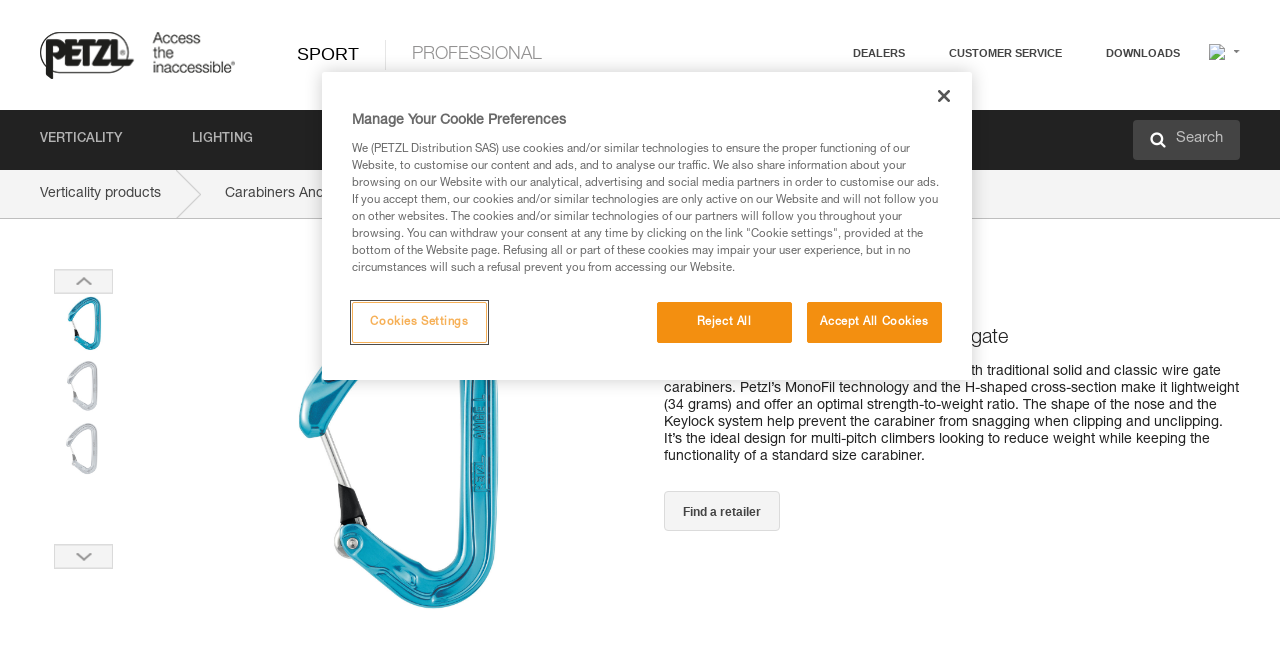

--- FILE ---
content_type: text/html;charset=UTF-8
request_url: https://www.petzl.com/DK/en/Sport/Carabiners-And-Quickdraws/ANGE-L
body_size: 82407
content:

<!DOCTYPE HTML>

    
    <html class="" lang="en-dk" translate="yes">

    <head>
<script src="/static/111213/js/perf/stub.js" type="text/javascript"></script><script src="/faces/a4j/g/3_3_3.Finalorg.ajax4jsf.javascript.AjaxScript?rel=1768317934000" type="text/javascript"></script><script src="/jslibrary/1637251311258/sfdc/VFRemote.js" type="text/javascript"></script><script src="/static/111213/js/functions.js" type="text/javascript"></script><script src="/jslibrary/1765401167258/sfdc/main.js" type="text/javascript"></script><script src="/jslibrary/jslabels/1768320812000/en_US.js" type="text/javascript"></script><script src="/static/111213/desktop/desktopAjax.js" type="text/javascript"></script><script src="/static/111213/js/picklist4.js" type="text/javascript"></script><script src="/jslibrary/1746634855258/sfdc/IframeThirdPartyContextLogging.js" type="text/javascript"></script><script src="/jslibrary/1686615502258/sfdc/VFState.js" type="text/javascript"></script><script src="/jslibrary/1647410351258/sfdc/NetworkTracking.js" type="text/javascript"></script><script>try{ NetworkTracking.init('/_ui/networks/tracking/NetworkTrackingServlet', 'network', '066w0000000IVNL'); }catch(x){}try{ NetworkTracking.logPageView();}catch(x){}</script><script>(function(UITheme) {
    UITheme.getUITheme = function() { 
        return UserContext.uiTheme;
    };
}(window.UITheme = window.UITheme || {}));</script><script type="text/javascript">
Visualforce.remoting.Manager.add(new $VFRM.RemotingProviderImpl({"vf":{"vid":"066w0000000IVNL","xhr":false,"dev":false,"tst":false,"dbg":false,"tm":1768443319315,"ovrprm":false},"actions":{"B2C_Web_Login_Utils":{"ms":[{"name":"portalUserLogin","len":4,"ns":"","ver":34.0,"csrf":"VmpFPSxNakF5Tmkwd01TMHhPRlF3TWpveE5Ub3hPUzR6TVRaYSxPT1dHQ0FsSjZ3MWZCbDR2a3NraXdlYVFnOWZnQlNYd2FSdExuVEhyYU1JPSxaVEl4TVRjMw==","authorization":"[base64].Q2lOQ01rTmZWMlZpWDB4dloybHVYMVYwYVd4ekxuQnZjblJoYkZWelpYSk1iMmRwYmc9PQ==.ywZipGOOkPgb3eoZLvOhHW04bBGElugs0Qwap5hMz7g="},{"name":"portalUserLoginWithCountry","len":5,"ns":"","ver":34.0,"csrf":"VmpFPSxNakF5Tmkwd01TMHhPRlF3TWpveE5Ub3hPUzR6TVRsYSxUTEVGS2FNWTMtb1g0MktaZko5VzBsSGR1R3NMSGZub3NpaFN4enAtMmpZPSxZbVJoWVdVeQ==","authorization":"[base64].Q2k1Q01rTmZWMlZpWDB4dloybHVYMVYwYVd4ekxuQnZjblJoYkZWelpYSk1iMmRwYmxkcGRHaERiM1Z1ZEhKNQ==.cA0wNqxosRFlxolzi9hekwdoQVDckc-6mGhVUCyJEG0="},{"name":"verifyCaptcha","len":1,"ns":"","ver":34.0,"csrf":"VmpFPSxNakF5Tmkwd01TMHhPRlF3TWpveE5Ub3hPUzR6TWpGYSxST1FiYUpLNGNLWkI1T3NEOHVQMVJRbXgzeENfbHlQampCdjZKS2swYWFRPSxZV0poTm1aag==","authorization":"[base64].Q2lGQ01rTmZWMlZpWDB4dloybHVYMVYwYVd4ekxuWmxjbWxtZVVOaGNIUmphR0U9.gCFVXoFoINvRTG7AloEWheLCXz2ioeoIL1xO0nVQ5dY="}],"prm":1},"Web_PetzlGroupLinks_Ctrl":{"ms":[{"name":"getOtherSites","len":2,"ns":"","ver":46.0,"csrf":"VmpFPSxNakF5Tmkwd01TMHhPRlF3TWpveE5Ub3hPUzR6TWpKYSxVMnNPcmoxTjQtM25lVy16VTdLREJJckQzOXJyd2RTLTRSNFJMdHZ6eS1vPSxaak0zWVdJeg==","authorization":"[base64].Q2laWFpXSmZVR1YwZW14SGNtOTFjRXhwYm10elgwTjBjbXd1WjJWMFQzUm9aWEpUYVhSbGN3PT0=.Vw3GFAtNB8FLEBRCaHk3kgQaMTaIH2PWqIKCVCGkdnk="}],"prm":1},"Web_Product":{"ms":[{"name":"createProductNotificationLogin","len":5,"ns":"","ver":52.0,"csrf":"VmpFPSxNakF5Tmkwd01TMHhPRlF3TWpveE5Ub3hPUzR6TWpSYSx5Z1pXb0ZkcDZkUHF1aWpkWkVYUEZYWXIzaW4ydkFGMVhrcmRpRHJYQkRZPSxPR1ppT1RZMA==","authorization":"[base64].Q2lwWFpXSmZVSEp2WkhWamRDNWpjbVZoZEdWUWNtOWtkV04wVG05MGFXWnBZMkYwYVc5dVRHOW5hVzQ9.wQlS48rLkQPjVr5Zt4F3ox-wpsnCOv8rv9xs79w4Hdg="},{"name":"searchForResellers","len":3,"ns":"","ver":52.0,"csrf":"VmpFPSxNakF5Tmkwd01TMHhPRlF3TWpveE5Ub3hPUzR6TWpWYSxwc3ZmSFhaR1otNkI3TkpSTEVWckJCWHN1Yl9zSHk4M0V5anpleVhSa2FvPSxaVGswTURZMA==","authorization":"[base64].Q2g1WFpXSmZVSEp2WkhWamRDNXpaV0Z5WTJoR2IzSlNaWE5sYkd4bGNuTT0=.A_o4Lkg8wqRfw_MthwnwOioFhkila0rBqgKGSP_CfKg="}],"prm":0},"Web_SlideIn_Ctrl":{"ms":[{"name":"getSlideInAnim","len":3,"ns":"","ver":58.0,"csrf":"VmpFPSxNakF5Tmkwd01TMHhPRlF3TWpveE5Ub3hPUzR6TWpaYSx6RXNvVUJINlF0V0JrRUpCV0txR2F6dFRuTmZadjRQcUZuaGczVXZpUlE4PSxaR0pqTkdFeg==","authorization":"[base64].Q2g5WFpXSmZVMnhwWkdWSmJsOURkSEpzTG1kbGRGTnNhV1JsU1c1QmJtbHQ=.WpVYDjNtkHCiVotPe5pwosp8txwNksws1rnBPY4POZU="}],"prm":1},"Web_SocialNetworksList_Ctrl":{"ms":[{"name":"getSocialNetworks","len":0,"ns":"","ver":46.0,"csrf":"VmpFPSxNakF5Tmkwd01TMHhPRlF3TWpveE5Ub3hPUzR6TWpkYSwyZlV3aDZZRXNobkN6Sy1seW9FOUp3VktpbjRXQUhVSkhTeFA5S0ZDeHR3PSxNMk0wTWpRMA==","authorization":"[base64].Q2kxWFpXSmZVMjlqYVdGc1RtVjBkMjl5YTNOTWFYTjBYME4wY213dVoyVjBVMjlqYVdGc1RtVjBkMjl5YTNNPQ==.1U7xfVXnkG0ifeX1kLNxe8KgjeSXKGjODb6RaFj-MI0="}],"prm":1},"Web_Template":{"ms":[{"name":"redirectToHome","len":0,"ns":"","ver":51.0,"csrf":"VmpFPSxNakF5Tmkwd01TMHhPRlF3TWpveE5Ub3hPUzR6TWpoYSxCNlhlZEwyOGU4TXBuV1hYaS1uZXVONUVLT2RDV053TDI0UXVQbXhtUnZRPSxORGRpT0dWaw==","authorization":"[base64].Q2h0WFpXSmZWR1Z0Y0d4aGRHVXVjbVZrYVhKbFkzUlViMGh2YldVPQ==.xeIQzQfFEjrhBGk1UNH9kSioy1UnBB0ykZuxHFPBygA="}],"prm":0}},"service":"apexremote"}));
</script><meta HTTP-EQUIV="PRAGMA" CONTENT="NO-CACHE" />
<meta HTTP-EQUIV="Expires" content="Mon, 01 Jan 1990 12:00:00 GMT" />



        <style>
            input[type="button"], input[type="submit"],
            input[type="text"] {
                appearance: none;
                -webkit-appearance: none; /* Safari and Chrome */
                -moz-appearance: none; /* Firefox */
            }

            .Btn-diy:not(.inline-button){
                margin-top: 30px;
            }

            .tabs--diy li.is-active a {
                border-bottom: 2px solid #aed73c !important;
            }

            .tag--diy {
                background-color: #aed73c !important;
                color: #FFF !important;
            }

            .radioElementHeight {
                height: auto !important;
            }
        </style>

        
        <link href="/resource/1756816274000/Petzl_Front/static/img/favicon/apple-touch-icon.png" rel="apple-touch-icon" sizes="180x180" />
        <link href="/resource/1756816274000/Petzl_Front/static/img/favicon/favicon-32x32.png" rel="icon" sizes="32x32" type="image/png" />
        <link href="/resource/1756816274000/Petzl_Front/static/img/favicon/favicon-16x16.png" rel="icon" sizes="16x16" type="image/png" />
        <link href="/resource/1756816274000/Petzl_Front/static/img/favicon/site.webmanifest" rel="manifest" />
        <link color="#5bbad5" href="/resource/1756816274000/Petzl_Front/static/img/favicon/safari-pinned-tab.svg?orgId=00D20000000HrHq" rel="mask-icon" />
        <meta content="#ffffff" name="msapplication-TileColor" />
        <meta content="#ffffff" name="theme-color" />    
        

        <meta charset="utf-8" />
        <meta content="IE=edge,chrome=1" http-equiv="X-UA-Compatible" />
        <meta content="width=device-width, initial-scale=1, maximum-scale=1, user-scalable=no" name="viewport" />

        <meta name="author" />
            <link href="https://m.petzl.com/DK/en/Sport/Carabiners-And-Quickdraws/ANGE-L" media="only screen and (max-width: 640px)" rel="alternate" />

        <meta content="width=device-width" name="viewport" />
        <meta content="561283053,680261019,100000755603222,740898295" property="fb:admins" />
        <meta content="26678879891" property="fb:pages" /><span id="j_id0:j_id1:j_id9">
            <link href="/resource/1756816274000/Petzl_Front/css/common.css" rel="stylesheet" /></span>

        <link href="/resource/1756816274000/Petzl_Front/css/header.css" rel="stylesheet" />

        <style type="text/css">

            .inlineblock, .ib {
                display: -moz-inline-stack;
                display: inline-block;
                vertical-align: middle;
            }

            a.Btn {
                cursor: pointer;
            }

            .inlineblock, .ib {
                display: -moz-inline-stack;
                display: inline-block;
                vertical-align: middle;
            }

            /* .colorbox, #colorbox {
                background: transparent !important;
            } */

            .newsOverview {
                width: 22.4% !important;
            }

            .newsContainer {
                padding-left: 10px;
            }

            .Btn.disabled {
                opacity: 0.5;
                background-color: #d0d0d0 !important;
            }
        </style>
        <link href="/resource/1756816274000/Petzl_Front/css/footer.css" rel="stylesheet" />
        <link href="/resource/1756816274000/Petzl_Front/fontface.css" rel="stylesheet" />
        <script src="/resource/1756816274000/Petzl_Front/js/libs/jquery.js" type="text/javascript"></script>
        <script src="/resource/1756816274000/Petzl_Front/js/libs/jquery.touchr.js" type="text/javascript"></script>
        <script src="/resource/1756816274000/Petzl_Front/js/libs/jquery.easing.js" type="text/javascript"></script>
        <script src="/resource/1756816274000/Petzl_Front/js/libs/jquery.sticky.js" type="text/javascript"></script>
        <script src="/resource/1756816274000/Petzl_Front/js/libs/modernizr.js" type="text/javascript"></script>
        <script src="/resource/1756816274000/Petzl_Front/js/libs/html5shiv.js" type="text/javascript"></script>
        <script src="/resource/1756816274000/Petzl_Front/js-custom/public/jquery.cookie.js" type="text/javascript"></script>
        <script src="/resource/1756816274000/Petzl_Front/js-custom/login.js" type="text/javascript"></script>

        <link href="" id="mobileString" style="display:none;" />
        <link href="https://m.petzl.com" id="mobileDomain" style="display:none;" />
        <link href="https://www.petzl.com" id="siteDomain" style="display:none;" />
        <link href="https://www.petzl.com" id="sitedomain_b2c" style="display:none;" />
        <link href="" id="b2cServerDomainPrefix" style="display:none;" />
        <link data-value="[FR-CA, EN-DK, EN-NO, EN-FI, EN-SE, ES-PT, EN-PT, FR-CH, DE-CH, IT-CH, DE-AT, EN-GB, FR-BE, EN-BE, EN-NL, EN-LU, FR-LU, DE, DE-DE, EN, EN-CA, EN-US, ES, ES-ES, FR, FR-FR, IT, IT-IT]" id="countryLanguageList" style="display:none;" />
        <link data-value="[CA/en, DK/en, NO/en, FI/en, SE/en, PT/es, CH/fr, AT/de, GB/en, BE/fr, NL/en, LU/fr, INT/en, DE/de, US/en, ES/es, FR/fr, IT/it]" id="defaultCountryLanguageList" style="display:none;" />
        <link data-value="[CA, DK, NO, FI, SE, PT, CH, AT, GB, BE, NL, LU, INT, DE, US, ES, FR, IT]" id="countryCodeSet" style="display:none;" />
        <link href="false" id="isMobile" />

        <script>

            // OneTrust: avoid "initGmaps is not a function" error
            // on the pages other than DealerLocatorAdv
            window.initGmaps = window.initGmaps || function() { };

            //Variables
            var emailPattern = /^([a-zA-Z0-9_\-\.\+]+)@([a-zA-Z0-9_\-\.]+)\.[a-zA-Z0-9\-]{2,}$/;

            //Labels
            var b2c_login_label = "login";
            var b2c_checkout_label = "checkout";

            //Validation titles
            //Emails
            var v_message_email_required = "Email required";
            var v_message_email = "Invalid email";

            var v_message_email_confirm_required = "Confirm email required";
            var v_message_email_equal = "Email doesn't match";

            var v_message_email_unknown = "Unknown email";

            //Passwords
            var v_message_password_required = "Password required";
            var v_message_password = "Password doesn't match security rules";
            var v_message_password_invalid = "Invalid password";

            var v_message_password_confirm_required = "Password confirm required";
            var v_message_password_equal = "Passwords don't match";

            //Sates
            var v_message_state_required = "State required";

            //Activites
            var v_message_activities_required = "You must select at least one activity";

            //Address
            var v_message_first_name_required = "First name required";
            var v_message_last_name_required = "Last name required";
            var v_message_phone_required = "Phone required";
            var v_message_address_required = "Address required";
            var v_message_city_required = "City required";
            var v_message_zip_required = "Zip required";
            var v_message_zip_invalid = "zip code must be 5 numeric characters";

            //Payment
            var v_message_card_number_required = "Credit card number is mandatory";
            var v_message_card_number_invalid = "Please enter a valid card number";
            var v_message_card_security_code_invalid =  "Please enter a valid security code";
            var v_message_card_expiration_invalid = "Please enter a valid expiration date";

            //Company
            var v_message_company_required = "Company required";

            // Title
            var v_message_title_required = "Title required";

            function initValidationMessages(){

                //State
                $('.stateSelector .inputText_errorLabel').html(v_message_state_required);

                //Activities
                $('.ActivityWrapper_errorLabel').html(v_message_activities_required);

                //Notify me popin
                var $notifyme = $('.popin.popinNotifyMe');
                if ($notifyme.length > 0){
                    $notifyme.find('input#Firstname').parent().next('[class*=errorLabel]').html(v_message_first_name_required);
                    $notifyme.find('input#LastName').parent().next('[class*=errorLabel]').html(v_message_last_name_required);
                    $notifyme.find('input#Email').parent().next('[class*=errorLabel]').html(v_message_email_required);
                }

                //Header login / notifyme login
                if (window.loginCTRL) {

                    var sessionRedirectHandler = loginCTRL.sessionRedirectHandler;

                    loginCTRL.sessionRedirectHandler = function(data, status){
                        if (!data) {
                            var form = document.getElementById('LogOrNot');
                            form.querySelector('#panelErrorMessage > .InputText_errorLabel:first-child').style.display = 'block';

                            var inputs = form.querySelectorAll('.InputContainer_input');
                            var i = inputs.length;
                            while (--i >= 0) {
                                var inp = inputs[i];
                                inp.classList.add('InputText-error');
                                inp.nextElementSibling.innerText = '';
                            }
                            return;
                        }

                        sessionRedirectHandler(data, status);
                    };

                    // loginCTRL.errorHandler = function () {
                    window.loginFormValidation = function () {
                        var valid = true;

                        var emailError = null;

                        var $inputEmail = $('#loginEmail');
                        var $labelEmail = $inputEmail.parent().next('.InputText_errorLabel');

                        var $inputPwd = $('#loginPwd');
                        var $labelPwd = $inputPwd.parent().next('.InputText_errorLabel');

                        // Empty email
                        if (!$inputEmail.val()) emailError = v_message_email; // You can replace to v_message_email_required

                        // Invalid email
                        if (!emailError && !emailPattern.test($inputEmail.val())) emailError = v_message_email;

                        if (emailError != null) {
                            $inputEmail.parent().addClass('InputText-error');
                            $labelEmail.html(emailError).show();
                        }
                        else {
                            $inputEmail.parent().removeClass('InputText-error');
                            $labelEmail.hide();
                        }

                        //Empty password
                        if (!$inputPwd.val()) {
                            $inputPwd.parent().addClass('InputText-error');
                            $labelPwd.html(v_message_password_invalid).show();
                            valid = false;
                        }
                        else {
                            $inputPwd.parent().removeClass('InputText-error');
                            $labelPwd.hide();
                        }

                        valid = valid && !emailError;

                        return valid;
                    }
                }

                //All address forms / payment form
                if (typeof $.validator != 'undefined'){

                    // HK: 04/05/2017
                    $.validator.addMethod('required', function (value, element) {
                        return /[\w\d]+/gi.test(value);
                    });

                    setTimeout(function(){

                        var performSpecialValidationsOld = window.performSpecialValidations;

                        window.performSpecialValidations = function(validateWhat){
                            var isValid = typeof performSpecialValidationsOld == 'function' ?  performSpecialValidationsOld(validateWhat) : true;
                            setTimeout(function(){
                                if(window.validator && window.validator.numberOfInvalids()){
                                    $('.InputContainer_input.InputText-error:visible').first().find('input')
                                            .add($('.PaymentWrapper .InputText_errorLabel:visible').first().prev().find('input'))
                                            .first()
                                            .focus();
                                }
                            }, 100);
                            return isValid;
                        };

                        $.validator.messages.required = '\u2000';
                        $.validator.messages.equal = '\u2001';
                        $.validator.messages.password = '\u2002';
                        $.validator.messages.email = '\u2003';
                        $.validator.messages.email2 = '\u2003';
                        $.validator.messages.minlength = '\u2004';
                        $.validator.messages.zip = '\u2005';

                        var $validator = window.validator;
                        if (!$validator) return;

                        var func = $validator.settings.highlight;
                        if (!func) return;

                        $validator.settings.highlight = function(element, errorClass, validClass){

                            func(element, errorClass, validClass);

                            $(element).parent()
                                    .next('label')
                                    .css('visibility', 'hidden');

                            setTimeout(function(){

                                var $errorLabel = $(element).parent().siblings('label.InputText_errorLabel').first();
                                if ($errorLabel.length == 0)
                                    $errorLabel = $(element).parent().parent().siblings('label.InputText_errorLabel:contains("\u2000")');

                                var id = $(element).attr('id') || $(element).attr('class');
                                id = !id ? '' : id.toLowerCase();

                                //Email
                                if (id.indexOf('email') >= 0 && id.indexOf('confirm') >= 0 && $errorLabel.html() == '\u2000')
                                    $errorLabel.html(v_message_email_confirm_required);
                                else if (id.indexOf('email') >= 0 && $errorLabel.html() == '\u2000')
                                    $errorLabel.html(v_message_email_required);
                                else if (id.indexOf('email') >= 0 && $errorLabel.html() == '\u2001')
                                    $errorLabel.html(v_message_email_equal);
                                else if (id.indexOf('email') >= 0 && $errorLabel.html() == '\u2003')
                                    $errorLabel.html(v_message_email);

                                //Password
                                if (id.indexOf('password') >= 0 && id.indexOf('confirm') >= 0 && $errorLabel.html() == '\u2000')
                                    $errorLabel.html(v_message_password_confirm_required);
                                else if (id.indexOf('password') >= 0 && $errorLabel.html() == '\u2000')
                                    $errorLabel.html(v_message_password_required);
                                else if (id.indexOf('password') >= 0 && $errorLabel.html() == '\u2001')
                                    $errorLabel.html(v_message_password_equal);
                                else if (id.indexOf('password') >= 0 && $errorLabel.html() == '\u2004')
                                    $errorLabel.html(v_message_password_invalid);
                                else if (id.indexOf('password') >= 0 && $errorLabel.html() == '\u2002')
                                    $errorLabel.html(v_message_password);


                                //Address
                                if (id.indexOf('firstname') >= 0 && $errorLabel.html() == '\u2000')
                                    $errorLabel.html(v_message_first_name_required);
                                else if (id.indexOf('lastname') >= 0 && $errorLabel.html() == '\u2000')
                                    $errorLabel.html(v_message_last_name_required);
                                else if (id.indexOf('phone') >= 0 && $errorLabel.html() == '\u2000')
                                    $errorLabel.html(v_message_phone_required);
                                else if (id.indexOf('address') >= 0 && $errorLabel.html() == '\u2000')
                                    $errorLabel.html(v_message_address_required);
                                else if (id.indexOf('address') >= 0 && $errorLabel.html() == '\u2000')
                                    $errorLabel.html(v_message_address_required);
                                else if (id.indexOf('city') >= 0 && $errorLabel.html() == '\u2000')
                                    $errorLabel.html(v_message_city_required);
                                else if (id.indexOf('zip') >= 0 && $errorLabel.html() == '\u2000')
                                    $errorLabel.html(v_message_zip_required);
                                else if (id.indexOf('zip') >= 0 && $errorLabel.html() == '\u2005')
                                    $errorLabel.html(v_message_zip_invalid);

                                //Company
                                if (id.indexOf('company') >= 0 && $errorLabel.html() == '\u2000')
                                    $errorLabel.html(v_message_company_required);

                                //Title
                                if (id.indexOf('persontitle') >= 0 && $errorLabel.html() == '\u2000')
                                    $errorLabel.html(v_message_title_required);


                                //Credit card
                                if (id.indexOf('card-number') >= 0 && $errorLabel.html() == '\u2000')
                                    $errorLabel.html(v_message_card_number_required);

                                $errorLabel.css('visibility', 'visible');

                            }, 150);
                        }
                    }, 50);
                }
            }

            $(function(){

                initValidationMessages();
                // PCI
                window.cartQnt = {};

                $('.InputText input[type=text],input[data-input]').bind('keypress', function (event) {
                    var regex = new RegExp(/^['\u00C0-\u017F\w\d\s_\-@\.,;\+&*#]+$/gi);
                    var key = String.fromCharCode(event.keyCode ? event.keyCode : event.which);
                    if (!regex.test(key) && event.charCode) {
                        event.preventDefault();
                        event.stopImmediatePropagation();
                        return false;
                    }
                }).bind('paste', function(e){
                    e.stopPropagation();
                    e.preventDefault();
                    var value = (e.originalEvent || e).clipboardData.getData('text/plain');
                    var regex = new RegExp(/[^'\u00C0-\u017F\w\d\s_\-@\.,;\+&*#]/gi);
                    $(this).val(value.replace(regex, ''));
                    if ($(this).is('.searchInput'))
                        searchEvent();
                });

                $('h1,h2,h3,h4,h5,h6,a').each(function(){
                    $(this).html($(this).html().replace(/([^>])®/g,"$1<sup>®</sup>"));
                });

            });
        </script>
            <title>ANGE L - Carabiners-And-Quickdraws |  Petzl Denmark</title>
            <meta content="Petzl Denmark. Lightweight carabiner with MonoFil gate" name="description" />
            <meta content="https://www.petzl.com/sfc/servlet.shepherd/version/download/068w0000001OmcWAAS" property="og:image" />
            <meta content="en_US" http-equiv="Content-Language" />
            <link href="/resource/1756816274000/Petzl_Front/css/product.css" rel="stylesheet" />
            <link href="/resource/1756816274000/Petzl_Front/css/tooltip.css" rel="stylesheet" />
            <link href="/resource/1756816274000/Petzl_Front/css/popin.css" rel="stylesheet" />
            <link href="/resource/1756816274000/Petzl_Front/css/notifyme.css" rel="stylesheet" />
            <link href="/resource/1756816274000/Petzl_Front/css/account.css" rel="stylesheet" />
            <link href="/resource/1756816274000/Petzl_Front/css/dealerlocator.css" rel="stylesheet" />
            <link href="/resource/1756816274000/Petzl_Front/css/content-page.css" rel="stylesheet" />
            <link href="/resource/1756816274000/Petzl_Front/css/buyonline.css" rel="stylesheet" />
           
            
            
            <script src="/resource/1756816274000/Petzl_Front/js-custom/ProductVideoPlayer.js" type="text/javascript"></script>
                <link href="https://www.petzl.com/IT/it/Sport/Moschettoni-e-rinvii/ANGE-L" hreflang="it-it" rel="alternate" />
                <link href="https://www.petzl.com/CH/it/Sport/Moschettoni-e-rinvii/ANGE-L" hreflang="it-ch" rel="alternate" />
                <link href="https://www.petzl.com/LU/fr/Sport/Mousquetons-et-degaines/ANGE-L" hreflang="fr-lu" rel="alternate" />
                <link href="https://www.petzl.com/FR/fr/Sport/Mousquetons-et-degaines/ANGE-L" hreflang="fr-fr" rel="alternate" />
                <link href="https://www.petzl.com/CH/fr/Sport/Mousquetons-et-degaines/ANGE-L" hreflang="fr-ch" rel="alternate" />
                <link href="https://www.petzl.com/CA/fr/Sport/Mousquetons-et-degaines/ANGE-L" hreflang="fr-ca" rel="alternate" />
                <link href="https://www.petzl.com/BE/fr/Sport/Mousquetons-et-degaines/ANGE-L" hreflang="fr-be" rel="alternate" />
                <link href="https://www.petzl.com/PT/es/Sport/Mosquetones-y-cintas-expres/ANGE-L" hreflang="es-pt" rel="alternate" />
                <link href="https://www.petzl.com/ES/es/Sport/Mosquetones-y-cintas-expres/ANGE-L" hreflang="es-es" rel="alternate" />
                <link href="https://www.petzl.com/US/en/Sport/Carabiners-And-Quickdraws/ANGE-L" hreflang="en-us" rel="alternate" />
                <link href="https://www.petzl.com/SE/en/Sport/Carabiners-And-Quickdraws/ANGE-L" hreflang="en-se" rel="alternate" />
                <link href="https://www.petzl.com/PT/en/Sport/Carabiners-And-Quickdraws/ANGE-L" hreflang="en-pt" rel="alternate" />
                <link href="https://www.petzl.com/NO/en/Sport/Carabiners-And-Quickdraws/ANGE-L" hreflang="en-no" rel="alternate" />
                <link href="https://www.petzl.com/NL/en/Sport/Carabiners-And-Quickdraws/ANGE-L" hreflang="en-nl" rel="alternate" />
                <link href="https://www.petzl.com/LU/en/Sport/Carabiners-And-Quickdraws/ANGE-L" hreflang="en-lu" rel="alternate" />
                <link href="https://www.petzl.com/GB/en/Sport/Carabiners-And-Quickdraws/ANGE-L" hreflang="en-gb" rel="alternate" />
                <link href="https://www.petzl.com/FI/en/Sport/Carabiners-And-Quickdraws/ANGE-L" hreflang="en-fi" rel="alternate" />
                <link href="https://www.petzl.com/DK/en/Sport/Carabiners-And-Quickdraws/ANGE-L" hreflang="en-dk" rel="alternate" />
                <link href="https://www.petzl.com/CA/en/Sport/Carabiners-And-Quickdraws/ANGE-L" hreflang="en-ca" rel="alternate" />
                <link href="https://www.petzl.com/BE/en/Sport/Carabiners-And-Quickdraws/ANGE-L" hreflang="en-be" rel="alternate" />
                <link href="https://www.petzl.com/DE/de/Sport/Karabiner-und-expressets/ANGE-L" hreflang="de-de" rel="alternate" />
                <link href="https://www.petzl.com/CH/de/Sport/Karabiner-und-expressets/ANGE-L" hreflang="de-ch" rel="alternate" />
                <link href="https://www.petzl.com/AT/de/Sport/Karabiner-und-expressets/ANGE-L" hreflang="de-at" rel="alternate" />
                <link href="https://www.petzl.com/INT/it/Sport/Moschettoni-e-rinvii/ANGE-L" hreflang="it" rel="alternate" />
                <link href="https://www.petzl.com/INT/fr/Sport/Mousquetons-et-degaines/ANGE-L" hreflang="fr" rel="alternate" />
                <link href="https://www.petzl.com/INT/es/Sport/Mosquetones-y-cintas-expres/ANGE-L" hreflang="es" rel="alternate" />
                <link href="https://www.petzl.com/INT/en/Sport/Carabiners-And-Quickdraws/ANGE-L" hreflang="en" rel="alternate" />
                <link href="https://www.petzl.com/INT/de/Sport/Karabiner-und-expressets/ANGE-L" hreflang="de" rel="alternate" />
            
            <link href="https://www.petzl.com/INT/en/Sport/Carabiners-And-Quickdraws/ANGE-L" hreflang="x-default" rel="alternate" />

            <style type="text/css">
                .inlineblock, .ib {
                    display: -moz-inline-stack;
                    display: inline-block;
                    vertical-align: middle;
                }

                a.Btn {
                    cursor: pointer;
                }

                i.specVal {
                    font-style: normal;
                }

                /*HK 03/05/2016 W-000040 My PetzlLight links*/
                .mobile-buttons img {
                    width: 130px;
                }

                .mobile-buttons a {
                    text-decoration: none;
                }

                .mobile-buttons li {
                    display: inline;
                    list-style-type: none;
                }

                    .mobile-buttons li:not(:first-child) {
                        margin-left: 15px;
                    }
            </style>

    <script>
        window.dataLayer = window.dataLayer || [];
        window.dataLayer.push({'PageType': 'Product','Template': 'Desktop','Univers': 'Sport','Family': 'Carabiners And Quickdraws','record_name': 'ANGE L','Langue': 'en'});
    </script><span id="j_id0:j_id1:j_id24">

 <script>
  
  var _gaq = _gaq || [];
   _gaq.push(['_setAccount', 'UA-2666151-17']);

 </script></span>

        
        <script>
            (function(w,d,s,l,i){w[l]=w[l]||[];w[l].push({'gtm.start':
                    new Date().getTime(),event:'gtm.js'});var f=d.getElementsByTagName(s)[0],
                    j=d.createElement(s),dl=l!='dataLayer'?'&l='+l:'';j.async=true;j.src=
                    '//www.googletagmanager.com/gtm.js?id='+i+dl;f.parentNode.insertBefore(j,f);
            })(window,document,'script','dataLayer','GTM-MWKBJV');
        </script>
    </head>

    <body>
<form id="j_id0:j_id1:j_id34" name="j_id0:j_id1:j_id34" method="post" action="/Web_Product" enctype="application/x-www-form-urlencoded">
<input type="hidden" name="j_id0:j_id1:j_id34" value="j_id0:j_id1:j_id34" />
<script id="j_id0:j_id1:j_id34:j_id35" type="text/javascript">refreshAccountPopin=function(){A4J.AJAX.Submit('j_id0:j_id1:j_id34',null,{'similarityGroupingId':'j_id0:j_id1:j_id34:j_id35','parameters':{'j_id0:j_id1:j_id34:j_id35':'j_id0:j_id1:j_id34:j_id35'} } )};
</script><div id="j_id0:j_id1:j_id34:j_id476"></div>
</form><span id="ajax-view-state-page-container" style="display: none"><span id="ajax-view-state" style="display: none"><input type="hidden"  id="com.salesforce.visualforce.ViewState" name="com.salesforce.visualforce.ViewState" value="i:AAAAWXsidCI6IjAwRDIwMDAwMDAwSHJIcSIsInYiOiIwMkcxcjAwMDAwMEpsQ1oiLCJhIjoidmZlbmNyeXB0aW9ua2V5IiwidSI6IjAwNXcwMDAwMDA0bHlqbSJ9vvLUuis7RuBPzDViUhpoWw8pU8zFAeIjf4PqLQAAAZu/b5P8jJGLmte383xgKFyMkt9jRwhgjwb4yWleab8fJtRgTFBAMb/VYIHv6YYvNOCdDP9CKa5D0WtZntpTa8vGiFQkZge2VjSuNY8lBdsg/ofYAXaQGShN6t6/qXMy0smuHZbS6hvy4le3ecTgPxdgkZx8+Dozj7kZDliEvSMMbnPLGAmSOKZCREuVUtvLbtVKccg/ncjVx+Sl2of35xPeluk2/7Q8P+7hTxdl1ll5/MEStxbAA7wOBPrqcltD+/JAjzObVu6eSd3xx5YbO8SnZ0zJF0OSOU5es6omiZn5vXijq7/0D4tyMa55DHkL2D2DLtDbwYdWBTcT6tbPDqI/[base64]/75MMIxekN0a2h035koyccrOMInw/rVfXfBse3LXZUgaWCII7pOV1SNG6yJthw9DkRUuEXx8cub0GddCKO/3Xep1DtTiUkUCU4A84eZEQovncVOzr0y5qwozYNHVCo/uvhP3FU1NClnyt7c6qEl0yy8mKSunBFMNED4R8laQRdgTnR/c/SXwgpF/CjnO4gSav0FnCb/tectqPf6poh2I1gmdJCVU2KRQ+LujX0BPQ+EmCKQdDtYtcATJ5GeZo2xazgg/cK3DSqw2giEet1r1ID3pXYwOhb6qmP6wqK2xXtTwUtofhVl0Mbg20xugP1ZYZCw1cHZWM4D8aG3UZ9cBGIyksEb3uVM+y8XSwZzOlj8lh89COYbNYCIFPuWKagkR1YbalAcZkvfXhC2VUmOakAWWc+lmZ1I/qHhKLDBJoQU1q6VkqPmXrorxscuOkUK2a20wq7x6acQvHFkRnkku+hzrpMPZq/HRGERWNmmHBpJ3WNer45XfrdhkVb0FCoE/NAEisq0Uu7nhpC6zvB7USM7/wm0LI6l/grWBEqc2wU5nCchr8n0zHCYII4QaxB/C8nXPC5g98WkXKMVsI4p94xo2ZSbqVfWG5JxBwPrZV3LEYWapARhXVC3lmWwCz4xsBNL5AcZ2IZKcuQ/EZyl7E6hWWwSRnnMV12zeak4b/wQRP6shDMXbyTsAvQjcww6KieNJfs2+cyVZdp1zMN4Yten9/hvo72mmEQCQqKtduiMhF+1q/fsUrnVxBYSqVYe7tuOhKfY+vaj1k5P+7N2mQI+ybwEfHIGXYNlMPFcnVjuKs92ndQ2D46V9SWtbJKCYY+1a6fKdREhpvMCDJ/m3Um/xyUnlpcvHj5MTDl183l+DDJhaW8wJdwy746Dv7IesT/gxmoLokefJS1u+blMOsanub1e2AiZFcCr+1GVE+wmbpN5zjJw9OjFVzvJks0n7zMvaPrF/dN/8kKQx2ikeHGIWgNLIcJoACYzpNYcKQY8cQT0YA2NdQyK3WWKdL+OhdRLFP/HyQ/7/[base64]/AqeKfSJyhAhx6TVkxfRSCYu+uOp/sSdyOMsimgHMYNLuGlznPNusE4I9R5yKR0FtgwS22Eas2hENGZwfu2sB3OzQsGim94ZQjTgJL9hf/TNt0QgFqKgfLWDSNQwg6hmJQJq8DlOZSoWBtpmRCSLf88NZB2e/2gI18+9g5m2ouMlXQX5t1pGCeQYw8tCuZefCW7IEkLDEm0i/lK66raTIw+HLncWY2gZ5I4Q+y23DooT6JNnfySJB+ZFyw4jDL+RMqavlJ8KuqBFSa8xeNDkmaZvNLdS9JA9I6NlAWBakmP1FGrdU78NsbGpCVCXWqb4X6psSrdZokbyDrrt/IhsDMh8d77zsyrhP4e3jqLxKyMoGF/7PZLgLEwfOVeJ07Vs1WvcnZVBidU2ZBNbVyggRfAQOJZ1zegK/qo3GJ2C8m+RkT3OLZrTB2BKhvXXY9kB+wvhvrvVwieLZ7SQRWr7ce8DY2mwD3+KIxaZnZM/zVJAASO4O4QDEsEPCkr+nxQpTbFe2bmlOi/Bd6BMjzpkB07Zfkixd4XiE/qZERMrb8rsF/jWvbsP3YMAO+UdkZNqMz7zAl/hiI7iaXrAkpp/4jhZP9JYir9T/Pj50cLbCtcWLvzzGXGkd94NAZ7T+nBskqZU2J4PF/fbwOIbOn9fN6Y0F45IFfaOzVTd/V0wni75/nclI3dkEdThJ7OzTeZ/K/OZVTkkiYfX/XUQaCo0RVwB26aQ/1c8v0HESvYaMFMu4Vx9LI6dy/Z1gsw0e79Xhha3uIJmL3mYhBAIo3Xm6YTmGnY75nCHyRmxLA88ZfZx9bBkjK7KnDkQwI9fQJ1fxS2eRuqOPcYqny60a7bujqhbIbXyKiDD4g0AHbg7oa1etEjl0x08/TT/ZUmrD9p0SNYL7rJraNupfr8nLeWNY6GPQ/Nh2pr4B+9RAmZsshSc0aGkRj1o0G6dsresq1VpDTuluKztjJp/ITL6rkjSMEmSu06APeuc4lGwqnL/LmCeFkkisH4ZAfiyE8h7x2s8t5Y4JgGmT/DBVu8khJGgWQIBqhybklkcmpOVTzx0i6e+IHnIAJMsmSnhOvKjFSzeaQAFfCT+9YEtLoo6h+RQOjQrE8PsoQOMi/[base64]/[base64]/WWtncWTZZtX4vv8PnlBOSpqz2yudtxQ4/jKNb9HWwRLFb0lDPXTZFsWBiH+hxj0GrKeXYsT3RHsqgJjIfSFnuWAXTj1QiLGWTyjQYRMJhw6N3do2nBo4vOLo7PVHHBPOWa/vRFZM7o+0L7aSHSzUW6Hd9Kms1glNvG+A2cBFyaYbw0/wEKsCEUeHQYL0zYBMfxxV5DwDe4IN8cuAE6liCAdR/JrTdf9oB37o34cbjOwI5rBYk1n+z6KcPcZoR8hXg579+2SxEn+RLke/rk8+kxW35fVTXeA7suygx12uu56H/tu0FYn7j8NGoOes87bO+kw8M9Iwy/GDJ5eGxcoXYHRNNZIYesdUJQ1ZWNT/8dPRUxg56JCZ9lbVzEQZnLbYC/VaaVaWmMCnJsAF20TwtG0/j9HgsS74k3pophPOzvgUh8CH4NDqBqDJ/vyiNSmeF3WszSF62c9mC1b121FNNn9IOQRAMhpmIf6acDV8i7yE2oTVWMazSLO9neGQULVEfD67qkWwUXBGNITyOgCOj87+VuDbfM66N0rv9Bh+IOkXI4xeikoYUh0gfEjkOCIdRJ/[base64]/gLigG7TPojQL8imxGrqJltkC9q1EoGI8KO6kzyr1PazfZi2v2qQHfulhJf5jJWNkw9gvX2axzOdRWXTQEpSasufed13/jOSZnUe4iSByk8+TupwC3KErdp8mG8CU8rG9F55MaX1KhK6gGjcg07bElQ2+0JsS6lmlsgdq5mXYRDHz9ETSPHzQBsaKYb3gdXT55onQHmaYnAyWglK2Xz8Jlf3I5hPjyzdrw1bTeDcaRdSkLi71X/fRocC4pHR255E9EFfOkBBZB9sP0c1eFKFaq/sAIbR49lFg+rwIAAbBaoPpxwO8ME66s01peMFo7vOn7lkWLvQen97sgnYKo4Lew1gw8Msk+IqkZNmmARu5cvfeF77vQq6zqqe5dFE6zbhlOVTvbpposLb63fxKoxoG4Fvi6Sbr3+TY4olmBLDCUVAiGQcFPCLe8HQ2FO/KwKz/cTlgFQWmbFL9lKbVOjgqGcjjRuh9M3keE8CrHaGvO9vMVhsH2h96VPQmwgmevx0xFjAAd6SksO2v0e3CW6xuJRXslhDkk/f6o9j3kbBVa/oUDHVyy8Nrs8dO0b/Ngjqb8cdfp/RMdnhCNiB7idUC14pOJBqfQkoW7FS6tF8xDroi1YpA5IVt+ih/YKZwEgM2cpqhatKFVUeAsjekz62gezfzyvdeYBK/HkZFYccGDUkVqm7V6rp5t5mViOP7aNBNvjmFe4HHT42RZDZDBmWwhYLbGaiPTFzPuEG7DiX3Fhe6C1XJEF4zpBiyjn8uWz64UMRybAAEtZPVfy33stx2J00bK7IHsGGR02A5Z8+Q7E1/8lVTJax0XLCKfNUhtR8C9kx+XFW44/vuhCSBIcVvaPDYIxmfDUKLxGN4JHXYgaIsv6JZI0d846UQx6rLbp75bR0RmG9TwzO+YvEJZcph99Oc8GWrFYBpD/pJcBSfXk18yPrx1KPn6SdH7vSaew2l/XM1d+K8oLud3ZDBR+iQY+LpjBH9IwLVZciDxRh6vO1NKH6dtrEP8gnOuRvDJ/04JGWU18aXljtDR5QW7SgSVVA0Mt73I9csldKNOQWSePqYZViFFYAxSJBjOjiZwVMFui66Cbn5ohQc1B/bb4bvBo3SxXEoHT2KUTEdRq2M8rxKpd96N6HZ5Dyq73a01nFfXvVq1SK9y6bfeNV7VWNwZx74/IfvzZSNuMMFPOMJQHVHuZxxRS584Ks446M3mg6KYIWYc1sF+4S3KjPqcr9yiwtJEhp558D7szFHWjZyQmQr5ANqgm7eKFu3b9xTnNgTZUcYQUewrOpVDcyme+m9X9Iynnjz7xZldhn2beRsSoil7LQb45a7AxA415GzWxq2gLUx/1kuUOifICXyecAmhjy5bArByg9cX0Aqdim1m+0P4pcWAEP/kdbFRInTJNlXiOGOV4HkbP6lvL2srzKXnv5STXgSulnKYpU2EM0n/p/[base64]/eTecauVvNvEBr9MaTpUuzpvavujtVhm8cV/Rz1mX/86rb0pPokhtiLyG6zpnpbtcJAUmZkJmK9R2MYQga6Lt7+jFXhP/x1gPIrf3qyhC4g/MPO0N3Mlo9aY51viJhlOrIvMUgiCG2ec4/XCkYBPFzHbQkPSMzRqHaVjNL0DZRc76+nyqcSKx7GHlECkGKxUsHlACbnTGA51s5QRRj5/OM1u01WyLMAEkwxznArCtAvthSm3etnb/mA5keldy0lMhjmfPfT7RmW2zoThMrBW3wJVBYklH+s7w6meazDMvt2Q2ojWiy2kGJ8CKtPelVhX31mDaE8ftZlxDipg/4KgbJlzqvB5teR4PDxQzcjORbTZpoZ3JPXJlt3JXb8w3jjpZLUjpyR69CTClbdcvSbm4/7haKV3DKUSzzreqS2MqeC9615xpRotJ0P8XtKfuNbSmu/XOCnffO+RiXV0zMPDRd7plaefjQSGGxILfxkbMjZRQ82WFQpMdon6HTwyc0XiENpYQ3j4Bb/d7J5RoJKBMle/pjSMN7bU42OyRtVEuDZWiBmXkL6KXz3EKq6DvD2/lik4hBeN8dN48gbUkXkmDvoLGIWxBIQi1sAExDbLe8V+IiXp5HuUybZyDIb0wfUpr9j4Om3zjCSJLrfDeyiirCPghLCwVadWyjFFs3FQe1WsP7JmiFQ/ozCZHZo0nL+3W4clXwiBco0DC5VnHTBmmvjqOJGqRaYrYKzslf9pm2c7xQwvF2MnhLKjEvPXQbj64J0Rl0hjMU52TIN1GQELKRWZo6w2QBsVlK9bU29vb9f6yKdVY4GfE7gjQMGm80u/9xHUQgSlqyXwnJlvq8fXxRy4/+0HdfJ4EKQ6gNs8QIIGrY+wBwvSxhsvzkEM87MSDFZ45vvHMNGc/lDxgwHav1UOC7Es9RjSHt/uVR3GUw2gRHCKqqRwTCRT6ZZl7r/ioAfnKuQMuEHgJ8N4lvS1QGcsgdYoeSbGwtlmd1gOAf4i0IBxanPChqCuQINa8fc5Gn4tHyYT4VyXth8WQB1nV8e/n8r4WYWi7yv77o7idJZzp9QlmUeXKpqBG0Ay9XtwTDMUg0whlSeR51hzEWuqY4BU2bpyBel8Wt/hoGy3owbLlXm8UXvWvTY0CvH24SNUWSgvNqaXSmf290qaPGBxgRIMY/sWeHusqZ8idbV8yqUlaEUQyfn7jDKR+61luyZtMJPLbFuslT/DHIgiEsCeTBkw0PmynHtlFZuORFH241FH/i59QV1zpSydSOzzRCBFfmUIBWsMvgt7+B8EHoxNRH3gy53XaJxG+itTjKomqZ8Jxk2oI5A9JzteEnGc67fcC053PYsBXLKWopPURxDFo3grzT7d2RrtWT6OaeinqLd9FnKtJkI02ekxgt2OtS4MHXtzx9wF1/yY3vDKGCagKmZI3t7HlyU52UMmKkejTx7WsDX204FTPK4j5AIfl3WZhKGC+zwfkgSND1tCoyXlzwX7KW6Lz2SOiSfOVdHZ/suaTzW8KEVXwITZpAW7iEnLEKqYGpgRwlJ3DEdbloKoOc5Wr+S3/iQSPUclBhRYcmgd86ZB4lhOGplNn7fxBd9cyZO2q+KJtJ5V+FPm2gbka0XKjxkzrNOj6fbSgI/J92zchhg3Z33tlMKLIr8AYotoPBdV4JudfeNBde4zcZMAZ1gR4qI8/veUJsqCcYhwBVBwfd4QmOn+AHM5wM+FHdMhs8YuZDUfxxMZ8Ipw5/cWaseWmIF/bH6nUVByamxxya6QrEIrlKfevYY+syOqaZ8CFq/Ws9ohwT86F4fIoLpFALepE+wuzaSTE4YtRlqx1blEeFSsdd3iD1HwiYV8Bq09qvVtIKrpGn6teKsvuBL82RR9qaZRCg9MbkAbRxHXMI+3B7JP2KEQ8xy/mkY7Uyb0Hkq9U/41TTeTzjL6+fBO1tfeynEH2LPgkpaI1YugdYR/5kteHP/QvyGNQRE3WKO0SWy8qGKfvg8JqvpRxEJh0BpcStc7C9wUce3WirFiwnYrSkYxSXLzeCH3g4L47JDQHj9MPkOGTWD9U4x9ITel4WHF8/wXRV32hdxrPVmdFiCMEJ5CPuhqpfQJ/qKcwbU1P9PVU0fiPz6QW4H+1anFfCfyVCjAfXbPVXUGvx6jNkenYiFgKZScZVXbHvmv3Zm74R0GG4yRlFndrwHSfY+ry1bJVob2X+fLCuB1b2VIC1lvyMB0rdL3azTYSXIYGiS/j0NBsov0IxqQJGViR9IYIV4QiR1c4xZzNbm8iOc2xBI+QjEFC9bWO0fn5hJDL4k4RsdwWQMLEZUVDzK0+CroRwC0tMVREGV5SmXLpkizm2NaaE1lM+WQNBNnqLpgpoV8mWegT2nwjufxBcWTi/tHcLuZhRE2CVdw2TBPknpLRoVSdpYplR+bNoIpL60KuIuCVJQMiy7cDdY9Cz0iERAx/xWFPwK4xkyC9Ptdn/Dwa6C50k2ROdTVzWrb9lHOqTLVT1ATRo8TP0d2Pc7CghiGNwCnqMrsV+SGrvbd7W4S6knJaWteLjb6+cu/M14U5VSeTfFJyILv1JGSaLZZSAOEPbSrXYHLe1/fZKs+LNBGGDE4LiPdRuQgcsnbm2PLQzyawIFFzLGAkgXj+tE2eaqEKfXXUlmCSCTM+EVdAHF77EB4mSzcIJDHFTdY9HBukJ+W/kKjbgAx9edz1yosSKHePfH0js3dI9Boi3DvRSMaAOD7C2y2jjGbzmiS5pi+LEAZ9waGjDKdTtO1HnZ+kwEncr5CF9cVUFvIaA48F/[base64]/AHOEew/Inq6GP/DGus31dAMKEJTS88856uFZJmnQ6DDL1U2h2PaUlSglIO23BEXZI4dcSmfe31hraaShomiuSMtWCstWpXH3F4ZNiFi/X6PQKgmYDoCVgDfC5jBpH/1YSriNsSsrhgnh6bWImjRzu2raVNoLL3ORfFiCZJXjtRU5aI6YgPSMj3plNBN946Vfdhh783rxac9m9Ahj2sMdY5o1mMzt7SLVXGwC31WXG2GsKHVGmZqr+4BeVW7gvl8vz7NnNu0abKj7/BS9Tpw2CrGRcwt0sdvEUSx0YajawlGzuNpKpSqfWljJkIz10IpI7wRWjg85axhJKY7QM2KwDzxDoCGvDNJ/SnKH3uzVZsQyytYEaXNkCwDBmxR4iGTtmpFkDIpGDsUScJF8RCfVNhC7I05ONiLa+fyRTVS2R9+2JsTHRbqRPbevEajCnxOO8wemAbYYu/5NvtnMWT4ew2mWeuqSoYkA40cvMP0+oB2XGh0QUrZfo2dNgsllFIIYEyYDXDNOEyN1xjzgPiqp3UtLBufq7AOIfh+SvGvlASdj8TZWvdAsdbmffD0dxqGbueDqCggYTwNzTgT0V1q778PW/ml3A8by/QTfeQmD9/NUlvWgXaGzpDfA1+iaj31iydP9/hVGugX8xZi+3HshanJZeudaSpoYgsvykSmdNkGvX/mqmJ5BB4yq+Y72DA92IqsywbG+5w5PG/Js+7ODZa1+TT5fiWgKNBOQNaP7DbEP0+qdX2n8Wg+FZZgMO6N7yKkslamlTt/WLvgXR4irIqxPvFsno0r5bQEsu8jc7O5LJxYvdH0YoHeDWhZBXXYAIOSkHFEz3qJ4SForGyHCIWPXFbugYrf00xb36N8vpQ2r5ePfFUMT/AFdKzbZf9/UlHacPh0IhjFSKQtcEfhT7nQX8RwSwNktNLwIY/tGqanKzK050Ev19Q9IAskVou5WBj2T4cwibM4J4lWPPCtH4m/jkygvJcX8w+Yxt2hbq2qT+qL2hF5L+1MFDgd5ZrG7D9e5tVQT8VCRfw544JWIlew6B0KP6m33VcP0pLUAwsIuGxEl/My7p/ksam8pSJv7jjWi6cxvsINBKvVE5w4nZvgSAvxkfRzmBBPJP4XkJqVDQDvVfhA4jrM0Fbb3M7yWYiMI7WdZ3e+pnY2LnqP4/dWSbnmdygX65yMVC5oapVQ2YhKSPaN34SX6ZADpWC5ZQ2EkHKyqzAhqARQ3F5L+5O60KOu6U2Ik3n3Vv83lTjdOqjOmYxem3U0Fg1NOkG27tYQMPamRmQPS0PVzgPIGduCUE/Kpnccu6yoViuoRf+/PH2seIK2Je4kB6XbVKo3Tj6Rnd2XkLfrLzeeXYujPxjSt1SC28eZpK1Aavu3d109/J3cl850t/nu6dM3i8kYncmGLFkBNhItXqVEFPJIgwDL0u8XqgfjmqoNvmaX4J9h1C+8uBnyH+odwM5L+oXs9jLADx1RDI71yjyMs3ieNKEb/c6GboZjVyMvc4UjJY5+wiZ7FeuRTbM6AkgV4o1OEBku6Tt0mGTKhFxn6+apyC8D7dWta0RYLX6uf9gr0FlOJCtXxhjzfVLPbkyuEMtQvpgTp9dJ0843jSARL5YPS2J6tu+hYfxo6dqUmDgQve8+AYMK9TPR1uUJHO7sHqlrS01hik/v3xKGFF5I89Q8p6r6eypdDYVDc0yYKbKybNZ/7VxUY0fjyv3cOW3xs0lQ8cVur/slFw+4E9LpTrMfuEy1/ulbRrNQ9tu8UqdvLjemNlECIcm3ed49g/A4Zv7XquiaxaN/jVQUK+WzxVADErWlCC4MIdqo1qiurkgyAcYLYshHeI6Jh9bwOS3st6PbNbdv2oAw9Gl3gYFKGcS1fgia3yE2pDUznTFkGiwZVptfsOGUhh30BlqoUjSCxTXT+MmW77+bF2wqXbzUM4u0Jh/0YKbECgfD8uap/[base64]/eTr1Ib3FiQu0z8uOkAwsmbrlPGbzeO64REnG0PwqA6MmER2/qUzlva9AVH2F6LG3x6/Ft5mCnBScz5RgEk7fFIMuo2v3I/Wazz3erG7eledz/tXfg9r8R6E8zCqnUC1OYo9P2bI3D+w9Oy3rmd8UQVD6VKfS1/wZuMnMm8b7GyK8aXoVMiTqP/W2Mk3Yv4yLlv5VAJvtnkuHSiEXp2vaQCIc0UIy8ae9wjNUMy92wt30I5YOrxD0ml1Tfl9c3SbSNJg7Xzp5utXyzNPJ0MZKUelskNARcU3rG4q5aP9Ei6NpX0yO37Sns/rsyxIyVZh+AGj2FKhDFOEDgYb5VLG6KXzTMzB+IMbsqoUhY7EgJGO1pm3SRswWGtqIdrnQu9mCpBF4eWNRry/D+1i4AdbLigPsKXYVLrP0PXd/CZwoEjUZuT3888ch/R0VjmmjnAUPppjqgrE3ok88dAtLTvthth2zwKe+gg8rcOMFMrfWWnLrV+O0Gt3zzuxzu/iK23OaeYqM05jRq3i+EaL9r/zs+JVSA0Z38xQs0cbN41YRf84OYA720a350UYmWzERoRDynXKoT2sCdNtAo5OA8bGIlM03+RsR/SlpzoDQFTRgCrIMfpCdDCBFxenR/dne32L8q4H3xyu2nDYZTVLEN6ArAIlNJVBgti94CE4scfeeAGhrJcLprY3wGjahHP2QxFgONod+ps1adzcKV3m9LG9gD9tUlb3WVMpIk0dHvC2U2tiDzIW61NjXsrDs04es7AXgoi26WWgN9lIF3NQgIbfE0kypX/H7xDVRiUgHeaAu+sIU51OJ30csZGB78ypV+anNmtNusYw72N+FzIaxJo8WlgEieFDtR+mytmhl9+gETOIBjGAcLWwWqZ9wGeH+OVj0LG2UK+2+lKq2brsH56ay8hPK/BSC1XmS2dKaBPAV+Ws3tmghT4d9FhENxjshwuEdRc7RllwdvDr5lZ2OL9XHS5McBbvfOSq3RfiXsKjz0fENA0mL4XTeiE7pdZqkQ+/ViOQ5a1NaOLC2phQnEJVsX50u4vRhAAZDoirPo3l2dXk4Gtpc0zrXQj1Rd5exawHolqpdjZGTHYxkyQIHL6FEbtot4AtytCJhuEf4K46V69+wYewopvN8Uht41S7GD+8dTJuojdOf3qQBtLLidqgWMJv8EBlJ/ppNwvwR2qNxDHY404sncIJXUp2ddpg8LgxvRW9Um1GHS59vBzTK5juT0cSfv0YaxV8YVMhJ4OqEHAixMLfF4ViauieSVEYxWfb6bHgVZulQlyLzB1ZnMqdhdJXPib7ohwxPYsje3WMyCmSZmRn82JBXrz0kAjN2Z1Lr7XLGdj/ai6ic48Etv/7PKN8WwFwr8zsxS+kQetkFGmUK9VocvFOy0Xp96peXzlSRiX2RFjFCBAhN9Cvd32GmVJbT/QjufamKqyaAc3bBf49/wQRaMD7DnHdhPsomxtPyGtJdgVNc+kefXnTQZX5zEgYh7lqdrlZ4vGdvoyBt8zBpMEUhLKCXWcxNjuHUBdh8QNc3l9RYPMj9V+lRI82P+YWhUYzqTE26x0BfLF+amvOA9XG45r4rKttMkbqHu+k3wlo5eA4+d29ylKomlMVtrDZQ6ftH/UfErsDvOCcEpBlp1PRJF3o/zbK91c8+MDl+HsjHnzSPTSzGEWpKEKvGw1MsjPQVm3/zyc3HfuJY81q4xWd7E5JW3m0EQ7fnKiTComtfV16ozsM8n0k2vWfKZCbp1kpwKlCSbMas5vgxsYY8bMrwNOWqg68+zE7aysLS/XTiNAcMounDXxnP23Z2ZeUUuwvBBSCRDRKU0/12maYjHaXUDYM4I/UVjX7FzYhi2zES4Yg/OOFgZBou7ntitlO06J/Qx3C9uO6kB4NqxU39fM9RriFvvv5ghThmQaY3cQn/UcGcktbi2qCQvCrw/htyEdH4YOii71EnkHh8NPVsOO9xx9TgNPNWN0ZvJUTC2uh2ZVscN7DtYau8VJLxaVIyUbS8wPv5xQFaSd2b0mJStEs4bHTE3RuWu6cO1sQmB3mhcyuSLDCKUWCK6RPH+csVCIwqqWLlU/ts3YuSLX5+6/Btjp8A4py27HWpgP/7efG2u8hKbm/QJmVXjoi76QRqXLYPika8pXq5mO8A0osET8Zb4yayjE8/TJrbzSLvf6OolkbqgU4r2FiQXz53c4H3iXoZO9l9GjVj40NDfKkhKXimXCc2pw1+Df9jf81lKFJlI7AOHwFVt8XVDC/nrGzgAARRBYY2DYMzutIOllMv60G8g7IwVQbBwf1NbTgd0yTOq2skyO0c0MOg0uRrya2pxzMxZFdVzBa4JlgcVpEHHGQxq/H0vPU7ql4AcY9kD8DCu50NWNdK1nADPaw236YK7pgHoz3YOcGfLcdoTfC7yYxNxdqRw7ZcKhLLiMnHjjBdnt4zfc7t3mU9HUEzazMUVEKZt38vXefC18c171206TbevDgNIBdcagn878tSF7QxkAbBRVCw+7D/jSJOXO8K0qVc2gs5z673SUxbAsrXkXvT+E642cBZCMhbGs0E4uPjDn8WdsxSRxqBYFnF0FepUaNqBxcWf1+vyiaXfHxkgVMmXM1TjzFjNl9UN+DTAuiv7TCxkmbk7fqHO7q4ZKWYZ/[base64]/Jh6EEmi1sCpkXO1nkw2kI04ATpNK68H08gzTdlV93t69Gf/5OHhbBj8eg9inHkU0jlNrUhFgzGYYVlrY+uSuTirxAXv5Vnrv2uH4GAglvCfCwDE4BGVSlhFTyn0gcuokbf+zc/3cPnIxHWMIhr1VUHJxXbQS6ZymFUxlCXGCe0hX3cHlHrds4HsnTo/ZMZZAQbtGnbCE2o/6Q8LkNqQwZ3cDYtQtstEiCDuVdC2HsYvcaho86gOWzNukKI8kbJ5zJzPhnKji0yMPY6AWyKxAUVir3wHRG18DzyNPuSyZk8Sq9PiLOoNEEJecZ29eFr7zfP4Ao09IufLVlKIBTApYRs522km6rQPMtnc4JaqD5DFmrUsJ8MFa57f3WXG7TKhcKoHzYsn//qRiuip+aMkJj9nppACUFJk0S2Tjc3MaBwP4Jbg+e6PXG2JW7zI5R4lJm/WaTKifJRQ3vqodV8FBDwaz0zsNDMgCI3mDBvVpxjHkcShKQkpRe3jO5pWR97UhCtFFnRRnjBbbkm4g8Sdq59/44F61YjzuqrXG0/sIZobe1oIZcDsjlBv2/3ajFTNHUTvzCvkM0/3zt6uLpqZAFE6IUtKznqtintEtmQtZAg4twCsHF5o8Urde3mIL5gVvzV16mdh35m3E2073sodm7O+WC3RutV18X4nD5WgQA4qrpwY3Rz+PTn9ggY2Ezk/hjYAbTK/B5x8BklZek66RIY3yu0eA+6SgaejMINGOh/2BP/10z6RmNJjGd8ePg8yeWt70RvDEDSmqDLUFMwjE681H7qdFxXWYWbyS64ePKaLtYVeKEJiDMNBHmRf9CQtNmWPOjbVPupNJxBkUYXD1dBvU8HUt/I6GIdphHlFNDnfpO+QVFCoEQ1+i6Lx86JB5KVhVMNkXehWbaUGz4oEV59MBBdwroBh5ztaIerLkrKww6DxQcSgkynFUMNFJ1tiu/icIS+dk+UgozGya+u6RaOqm8TElolFcZ6kcNsn/Xt0R/1sclQBRdbQwMDwxErS8p52UK99vepyajIDKHxXQ0vWEUP9oXHhDryL+c75YH/Kw5wK2tF/DsveSFwlkQtM7+YIJvhZ9H41xfwqKfXr1eG5QV9ujPT/J3pQpBFyVwrQqknWOHyo/FrLLtErecQYZs4ABdZGdL2bhbe/kh9Ir2QRvGjyDlsgR8zl6BpM5c+OXfuQ+KbnXVDCYwT8bANnwqCUr+bGMWq6M0O5sHdh8LT1cyL/UQrdhkQYK6M6F9F0w6f4wS922cYmZjJriTT4ep1mf821bObCHWnS1oJS9kHSJD3afmMsfIXpP3oxpA6paMvm9M/n0dq0LokXAXNRjQ51eYdTZDHUZwCdFbjP71CvosEb5LPQmC1My5aMoMfXUIWGebXi+MECgCM40J2UWOMzxT5cS8UZH57/SJrbUEOXJIfVDYMzoHfqmmiItGYyc1XbJ/p/w7bnZ4TVLRkjt3ck0Z6eZWDQSuQp6ncSQ8MTtVqpJ3AmXWk8i3fh6OT7yjT7oncSGE9qUsMZ/H37cO8/d4QbEV0sHUfx9GM7+xPe/d2pAbOFJ2hUaaLA+NkdioczFbGlhG01kPh252jNH9ZYLGUIfc/56tQQJTwTQGEy8ByWdb/duZbuMsfBgCmCmC/tXTJ02k8DYAhpDll0OikPZUjwJ+PDpbIYt4trwBSGKEccyoqkC9huvkm3Su84Z4eUq7qhda1FixJRk5PKQJvL1oA/ineKkCPpzqjQt3a8JYNL49TIqvRtc9WJxM6wyT1ZXSlKTqMnMKZMm1WIe38CCZbXAy/mkotTjRQajj0SIcQwWGrh2YbIk8Hbh7VZ2x462KMhqsmuusQ+u2aI4WbxTemYqf7oXoOV4tA0rGAAavNjrIjszorqMxRzRtYgTXGrXs646xoJWY0VnyaXQl8TyCb2vEjw/Ne2aryOkQ9Sevoe3T8n018BdTpma8215fL88e5ug0/0oWWKIUijxGCZ/b5K6tlvuoydkgkHA/PqePIAgJzVAQRDr2v/c+REnneeRdwgfIOlFCmZG5UTU+fGuRTJDZTCMMnOJ4TjzilQb+wgfojLisRzEzyT7A2qqWaf1HglHvoM218GVlkb/nbZAQVuekBOv+zV6UjnPB1+Au6E1BLbucpGcGv/OfaZbenhYdwpnWuntc4Rk1bJj4+sRQL9/cLZsECUPfjIUauTyaGIVxQaEE8eBPu8EuPcAypG2H6MoDPnC2Ovtq6wH95IzhhB0glmNQrjG6EOBAuhpddb2Q1fJ9+Pm92Lw6PnpVR4EgI77/qGQUV9nbCL8h2H4eXzZD7u0zX53jxi12S03LMg0jOyJNbDvRoKS5BlU02m//A10Ql921KuQzXCJziNU8sUwrrgHU1E3X0G66WDlUvcMoVCREYfi4WDO5RnbcfOuH+s0gbAY8609ca2Dtxh0GKXnX121TAUWKUyiH+6BjYOdDzc5hZvMxykcyqB9CCQPX81e1rfKZY1PzJXYfMTHs/AuZcRtV4LZPUDHXktIHekv03Y77vfJyMlcYdyJA9Q2Selq9R8ytR8ObhwzK4hEqLZm5MjZeA4j9Z9BgdFSK9wjE92GMuGQRTxo6e52jpjBiRIbY6rkvzHm1VhpT7t4kxjsjuoU2k8oQKX1I/l2i4pCYXtmz/0LBrUds8Y0shOlYXJjLaoWf2+RG99tgLMttK8Q8EetQ8IyoBK9CM6cHvCHuWw3Y2djOjabZQY3r5fGmkfFLNavB4t4B802ggJwTQxggGDPY+/YWUx02R84pxc/0Wu2oaPRMAw3Aq+5IMInxwEV5svG53tqF1JkTp3MWz9O7Bri5S0DebKjytbuYOZEPDebyaZRKv842rKbbmO4NtDvkBHVfCejZSNQ9AWMP08r9C2Ro5lxtH4PfEOedH6MIEvkLAJgWK+XhiMHr/zI+D+IXU7sa0bUDpZvgJ36Oys4lvbKfrQ5GgIVLfbNFhEIQDv3d454SWHb2sbOerWoGTgvOGmI7xtqdt5H1l9iXNM5r1Ggl4jsPxqxMuAyCt6jLriacMi0jSDrB+A7vqKkWtdyocFZWEhB9jKA6+mO/S8LoEfNAy97tX5FtHwjzrsK74wAiHQ2LzXOHG3eFIeniXpLA8kl/VouvFcSfe7NRqGG3hLZXTfvEh7WvOCGjzh6HcQVhH3Pj5nj7mkcszr0kWf9/Qvi46Cziei+AzC5x9qlHJdJyAmKjY6Xj9WVMH5sKcVsyYHqyAlejqkXGU/5V51sVYHsa8PUjPnoywyEXlMUe9IN1VhhP/[base64]/8q4x17zDSyJ1g4/o2/s9y4mQxAgV7hCUX15SPoE/4OUx4yf40H6Iwrq053SpF/NcAN3YKUMZAyKewM++IJhrmVnP2dqmj2aB49p3jd/cOFWM+AaMsZaRvc4cLyPQSU/uGj4U275Y0sXjAi0j5RZci/fkPt3TvWbjVcGnytdWR7feHgyhoTUoI7slikhNy0pdMj1EcyiHxScHkVi9KZE46MBAWXBpaFLMvHkThais5yit7bQcGHvB39WpfqRfhtutJYScB9BhsncXkMHlel4MXibpSgz5url53TFdC542vdn/48XjS/r198WzcjLtVJrll3781AN8rwBRIS+yBcAIykbAYmAv/tfm9lhdK7ifa8jZPthxo6InruNBtGXKhZRE8bMoUiplhYmZSZ5vhgg7OuwvNe+gxuqu52fzAX2c7BmICMUZMRQVrmx/XmPQwrT2z4OzbokrRyzk3C2CkVeLeyc48wefV96vMZ89HcP4Tw80tL0tzFnAiAU4SxYceXdNLpMgBbnpqZt7Ncn2eHGcqJMSOpBsdjHE6ooRWUZ9EZaZHY3pZuxvIf3kctsOa3ttLCS+/08eX8mVoYe1wAGTHoGT5LRlA2YDDA4Tfr05s5ZfwqiFiDq2Pfjd7zQrRxBqr+I+2jI4wEnuq2OJANr+/h4KqX6FC4fqUnnXX8xvGHRhlmiA4SNhdfSWOD1CZLsxhmsIX8Ee4pd13bVLnw6v3QfAJYud2QHG6DrBiOMmr8yIVZPMrJESFF9hi0Sq3t492ZpmarngxWCx899bNqiQ2I+Betnf4SP0a++sfin+qODZQ47nnlAH5+xOc6K7hpo/HZPskJCCQrOFwRSuq/ILHE8ciKe1B5i+w88VsjLAC7PbQXrv3oIXwmbtCn2lR1wMbG/q9NW7K0TdGYKTzf2t1Ni0qRbuS8Jn4UWMX4Osc0FJEZRKDbYgn3u/lyScbGRn91RiJOVdaumBtdJAeiqMLUAjifxmBkeCUHA9KQkUg+T+lp6FNFSd4r2taqcdThIDS1c/FSF0JTyXDmW5owRWzPeLvf+abi3zqU4ZoifaAAg1b5ty3TPko8blJKQSHBCUA6cSM1HWOab4R32pxzFDnxsMyvFK9s5265/Yywigx6OXrOlT2iUxAEuX+m0GogCkRQsIeHBh/K/3GPRkiGsyyxcT2rLzeQ1BV3vhg8GQomv/bGdkIX5YxtzhON+DWVU8joO5HtveW6COGauerwBNV/XSd/FYkLHeXwpe3yT2+Nv7msuXffuBawNrLOlDa2xmydlwmkP5gkEhbEp08RIhxSEh5QrVFnuUWPvsyMrgRzMuZK8aCQ7MiDgK2IvzZCm+xwPeJpzoVN0l/Gf7Mt+dsOlC3LLptZQCf/9XcNViabjr1Ai+/AaoCIFyHpyc2doSEqcXp8U16tU222whpMR8kWP8ew/IvxTVGNMPd0vmby9a3lON3u/ckBcVddneP3NMOwpPMfnUcXWyssl2ooZs2em1Fcp89uYjJZgI2KJnaKk9WbGDBCJ72LP33zuHOqfX+MKs+Z5MF3fGz3ZC+B1DiKCqDRqGoymX78Ju5KzGdO6cvqcLDuM/i/q5hyvccc6NEiy523K0sLDiU5/aGkv38VWRFOLf85PvjzmqZhhAzm6X7fGkL3daAL4Iuhr3jxHVTlCQaaS8Lq1k9/lI/YUM+BcTql90sFa/YhVWZ8licVfgmKMBdPSCPv7LvsY+65LqeBUOdL5Rfy5npjGnu6mSog7gLYodYfVP40h/Ui+/M4ATJsJyVgQt/Vew7iQfRZ4i+QQao0W3Ox1b92YOOrKE+jc4qLbgcMB0wkUWSz+JguytTVKXJJgO2M7gcSX5uJ2NCFwLEjqYqQIFYeMzS4OXBrmUj/[base64]/bfX+j1tQ1QVaWI4v+sbvY9TREjo73EUw5GXrwUwYaxxdklXi2lImKcVUcoMhQmpDI3E/m0qLCPRAebFTR5FDJ4sB1pedsuNwyU4498IOj0hNkvtJ7IOVz7u7tlDgHe1XxzOnKg2KD5r2uaMU0+jDbtMTgv/SE0Ejvoo+NfWSzFZ6bnJGnLuKQ6h2OtZ4L1DhVXyFyCQFosUMtnQN7yYtCzhrWY10r7CE3KisAErG3g0zZwvfy/j/[base64]/Z/BC5pOgI8tX/[base64]/UUopuEyYLRB2f1iRAOdN8gCtasHi0tEP0zAIZKniu7ImuoZQNQcsKPOx7k0ClAV9DTYOCgEKJfUK6tibWRalAfDbkYHK+Pib9tcYoCEB/wW/0mkjQWNpRovpoT4NZ4rIdX8vEwy7AY7vDhQ9IJL7mFWYgk8IleXLm2IEOByaOrNx7P16RgnR3V3iBS5NpjRS6UJlRQiYg47Tz9LD81B4HLGJABAHETNZn+dzUpjPsd7E3G0mJGsO+6DAT2lEwPN6XTev3/GZcwUH5s2R69g/LAMDYwcF7/i5+f0v8iKsoBPJH90SX5hut8IFN73iMC5HaQrfxepu7xhfFMbvqXz/0Q9JZrTTqtvy+B9QYmvpyR7q8cwGVo49kMbtD5EXOCqMmEBkjc7Q9OnrRxT1kD7eEe3f5rMh2LxNyoI//tb1n0LfUcUygjQMvRJiPsxDQbtIejx8hgak1P5VjZNpftWnlqdhewOc9WFjm4YWqpWzfIGzehuKo15P2MmVVczOXaLlDtKbqJhOB9rOmH9ud11Z+3z/PAzRMLcB0Wx1rNd4MFW2RDZOAkCNkxEqbIPBLenVOmUpwZUKc7APAEnXGMkE7x8HRmiIxIDIQzQXPMBb10XJfA33YDJsuuiTsy6hWXv/6ODK5zs4aZzH+yro4TYL2FOCkGpivOqonanPKbgJeM+MXEFr8UAzTX/03F0SB6AUn16dAcdTbgrqFyQgUz2IuWg+PbE/H4qnilbzXBfZcmBz7V58gtH1szXgTta8Yd40it2Ci8f6zLZAURGYnt25Fz2JZoWwFwEQWwtY39nvLYrXO/yQZwpdvlMjmbH60NS3xUyRfSjcNesabcd3YrwBQkYCYr2hyEZgGs1Zhm5rEj6XXkRVjty9OQF3XeTylL7X1+i8ce04dNOUFU/DzKDlA216kwc48TAtnMHEhtOqKKIfPIUrf7wOD6lGL7iDwVLLYw7/rdvGa3VkBxEH7K7GUmnK0Mk5Y/txMaRmurXfz/KBiGTFbOp8D22ZhjYwdKaiFcaW7hTO/ajRIW4x/Pzxg7d/ED2QXED26kymVBWnXqnr5EbmK3PR8GJePEP7ag6r8tfl3CvfkYL1Hj/FPgv0falGhRuQTdDE9GxvBuwMAg6W7f+PuHJlyvQ3LRQsKsMx4dScwTv+ZKYVqeIbojrPqnNrYVj747+0E881xrLHlGGlaMIneEGjEB6BVVcvEhCNLtUp4RYp0Bpgn6p7K/uETf1z2uvK4zSRucaIUMP2ZNaupAY5HrTTWcXyjHEKXiuxMXSEDosL8Qk34uX72eb3RIQO3Q+Eusy2UY91Wv0CdGN6EMtrP09ZTPpGtFWNkIkGGCukGQzJrUVcEpU1KSc3MblaPVYu2q0sLTizNyepMXcw51P/mEPupC/mxKbrYl5lXA1oNlpsYjYjbWulUIltKaAz1WkBkHnEtuhWOIr4SVKtRWa7KU9B24taX2ziNUnUvar6SnR7xj4IMP551+kvBoqNfEvC67bzZZ/+lkWW668IA31RCUoaX4ZfWvKze64nVLSmH6LUWYMLM1FJvDlhFZxt49X73wM0uqI0ykAmtm7FYM5VqgfT5IQ4OUfTMO7bzxY9RUnFqcnVTfgJZUn8lW/cph/VBggoM1QU/G6G6ZF/2X6yGO6BKkQgpam08pUqDAtbBrWcz+1EdPpk1SxD1htJFsPwKbh+cQPkrpAv40FUa2p6KfaqP/[base64]/SL3qspRJVk0F68ctG58NaTL1tLDUdR2cRuYbhSKvw33RZQ1XZurKJ/PZG//UAf1GcxN4jj9dNMdq56SOyAs2yRG+udJiw+0CBoXiGbARQ38TyaGS0zREwnlRaANPkPHKVdeC/ABVI43CaET6qJNYcARtejRd/czXePM5feQiK5tHsxTnuXoseCo3MqGv80d5xikrQ5ZNjGdRlVd88Fqn5D7FWFBNgMOH00vrWvPuJ7D3aoB4aBGXXpZbJ+Aa/869elwYU1rFwRnHGY9xmlgGt/PG+UBrnm2xmTyULQK3lw5TIUbAnE5pT3hIu/k/k6a8xYQgEbzflRw+v70PnaBsrj5cEtrKRLwQCrHP2b4QuNnQFULxd+ap5b4zRWsdMMfsDzB8AM4JaBJivRomcLoaKVNMHtfqNPOS/94vCO2LM5Z1kSE3q3R2cF3i+LU3AOJYphbm+XlCu+zwDRtWSvt7+2w6FpVSQ+xgHFjVeyNmZMRYaiVmuRCjNCRE5wFunSTlS0NIiibcihXDB/PhPZZTH8RG58CLlfx7pPcs1zdPk1Ql1+AnRkzhUyV2xKlgTEmbmXbhxwTJFUUoP+5PemJIkuRI5XjB2ETyc1Kq4K+JvDMqWP5Vay2UPjIgvoTR8iKGkfOEqUkOvAORlVyrp6/dwHlxkqXxMZlK4lUhXKTWPJ24hsKA79gwsfeY8uj9JGorj3h7Etp5qiWfwq1EHN3L4MqrQdI8tVTwrIs6bHvGO/x9EWFkFKszNiN+j1azCspeAp0WAmhxnpr1GaBkdZMza4Gz0TNPanvPbIQwOOWy62GDNP8TNGIrtvKJPmtd3iVtrghxF6RtmrCSotgmYly8QeV1/cUdfboPTfLY3XYSTFj+R7P6/UVG4acECEG0vwYPvcelAUQpR/B5T2jxtm6xbZCmE/iC83XI7oJ7Us93nfq2GEkFZijh98zB2J4QxUoN8nLAa0QQDne5bb2UhCxlE4XBMLYZEkF0fSvHlR9brc+mYOnB7wr3c80IbarALQsc7+Uavs8JjyiYBhPNd6d4zXACLrbv/z5XFTKRAk2A5MukR5RhxXTXSgYKfbwKb8UXY0Kg3GGU6az0hLfUECm6ASL656pRLmSvgf4T09v38B+0SlGrlWkR9IEBmYdzewCbXtVqyd/PUVvh/HdTiCC4iuTDwVhqk4JiBdyFFUqm4GHXOX9+vyn+osN85S3P7Q5LMZ0F1K4jAlAWqWfuRPvwgpxDA0MiIADtAqtzeVWiJTe77H/ayEBKROvfN3YDs7rHDFC+ikH2F7Z45rD1jtBVGOqjqtKbhTH63GdfecnZ7AS89aIS/ZezIOaypFrnsi5b5BVt6osMvYzoEHnG2D/fjcCf9OkDWiVbViGzPOOHUiT/rZf1LD4QMvANcJdlTCnhjNqRwavjInWwdlmAtBjXwMCQexCL7Dh2PcjLXAG6gsDw/OQrvpjFqDC5PMGy8SCZMsegvqn+HrqVlndJoF2F+nKDl2gYmJD9d0MEttJhnjnzDorbzdb9XyqQJeL6edZSCQCDhAdVIYUIs7IhhP0l57hjnwae8Y8fa4+qTYKcsYW7RTGI22MsxQd4e38xwPUzGSfpukPdvTc/N+yOSvNhrVG8cHmEMysMj4SAGDn/ED1PXmc6wMJ/dC7p+gV3IpaNicNvtGuZY9WnGLTzHjnZJRwh+GezJmYLZ9iwhPjuh3ewxf7Gjdz8GQLJZrhwVLQqiKUCG9RcZ3ITXNMX8y7jKXTra/zorqvTvrFYGZHIQqSJR4FXyWuuiCCnvxAUGLwjT1SiW7KuOBhulNweSXhE4+XE3s8eQW8WFSK34Md1PW8wOpOHmrIrq4IFcJwwpqIepToGuqjIvVfomrppsFsXHDV7RSwNhkgC15L2iRpJQM+CxOMI8L9r9vpqegKQlontkWqM9JWlWXLtfAmo6YJPbfcQuJRS8AFkm/O/iZTYEAkf5HZORdE9ebTs39zoBENHCHOAM2nNyg4vjltBeid5nSaEGGY+OPj/wmrkb5ZAuHcftY2ERDLaQMR3Ok4pMs0/oyOrThTv4B0OwLaRf46p8o+RpRg8h2hrshTx9QWX2a/bNWTcE5N/tOX4kChOlVF0aJpC0YWuqik5DywnMe07UU8mEP7VULZx6PZabhkvEY3WwrrRVpaAGJjma0vxX5EtM2/TnYxe5/lDbq8Apm7rrdBQzB00d9UFerAH9EpVHEiG24cq9kZhfYihXt6UdJCkbfCbzGWTLKJuomQp0mCe/1c7r1HBFaWNodirlekEF1Nh0B7JpyJWLPCmDYOLkJaLKzk8ei1qJRrVl6xMWTs3ans4lXs9uZS/bLRdvRyDVHoor2s3TAGV3O1VrCAyqlSs0NDc1ZCVfEUMRQLXlZLklCdRT2NQyNti/pA9IZ1q/TkLKhNLc/b0O86TquQ3Cjl4zVxtBdOSspW8z5Jt29c8oadt2gS6o4Xd5OFJ4QFgd+k8wLZ+m8wFU9ePFquDaM4A30IQRbNAbst5DRCIbzkjVj2Z6JjMzcJV7wsvU2bEVN1ASzH7sAgaoZRm53Ii8RPdTBXKAPnkDUPbb8hbHUZURdBm5k6PExVHfs0rCqeroq+QpVyYqcYVB/vRHuyD4YoHfQHL4OOkJRB1WZOnvjSpLYBhAXqFaruIfZgKZxa/[base64]/QZynSyYgJsQbtfwZGIL8QGT5sRytcZySHjHUiwm/ezSktwU94ubTLu22HFchJHc2f6H4UwQk0IeiBRG1lmsUxPvR5NSRxC2OT995dWwggW6bsA6WlXbVX2TuVE76j00XHr3CNBWCB0ynVVYVY8cC2eagRXTl3R5UTpXqg8PsW3de7KiKNI90FmXK8RX8VDGnOTBejmu5EopufaR6g3hQhCXm/5g+g7vkFUGGt75zya8SMs4P/LP5S8ZiP5qD5E+wTPrAnAj6meG5P7QmAW8eHqHOhhJpDubEfg/EMBuyZKP6d9f48gV5eGxM9iItxRIyZx42C/7p41U94aCk1WMyI4nrqIjYXxltZsTa8TOsXMaXg0yPrIbLNbKvPmRe03HsH4MPd+o6hoBTGGT1o3MZEN3ibGeWw/oAsnr0dSqryPUiTOXrOCB4WjxOJRENDltFy957RzyndhzrVvT7RzxiCm9brP8bduCnbQFGSzE497I5FJmx2yiapB9dbLYy5bw5x2Gt9a0W2wBXcZoMr5CCwXoDEStAiruWp0AN20Fi3Ede6AKhL3UmNZTY7byJjckGTSiyyMeB8JK/8Ic9tULYXAse0YPM9AWuoe2SHR3FixQauEjZcZvtuR5XF3IKHy67NqSeDXnqxdoe/X05uPAuCaT1dm75FhNpaVZ15nFgqu3qkTK7P+xtgVHdi2ht6h8g6GotkxvQXldAarByp30D9K8wTwZfGnVhjxGDu0rQjhWxN6BA3m1cGFa9YCXyPsgY1HCrv0t25AdNhJPuV8l5H9RVw/fvnAeMN3qdB6K0i3QIcDryJOXzcyecm5ByOTBNbP3dst90UFXL6JBQs8LgChfM42qFfXb3PfY4U6d5OtlCIsdE6VrKAW80Mh8Ul0jbApOADXG+rANQjnvwgr7b9dD/B2rEt0dMP/tFJUmm9J20W0elphnmXPDew1sCxpn2a1qVsS4JlC+Q+dYeXzz87NaxO8ofeIylZg/aLcm+kNo1R2tZtmC9iCPHISxNpjgWdqsOCWboPefuIocSTqRKGtASKLdzGVY8HIPg0VGQHXgoYM/Jc/Ve+aYZuLwpf86HPkozmoJRKDxYT3Vbc2sV/XgDMOYxqEme1lO07ZzstxqHYZM2xby/Y8gnAP+dE0fPPFOzTtbuCZJ9BSRi6yMll0aRXWtk0ad0e/qKt0TcejH9fULpKahZEuwBImk/xHIKRMAmpJqpic34zWV6cPJrNKbR47oeta6ZKTziE8GEr1xcT8Djq8YNHUbPkPfC52CGvn4IccLrQMSoTxYlUznz/4st4YPd6meH3kV4Ii6w+8a5bp9oM/pc81NPzkZfYLhdkZ6GPmxdmXxXxKtNADxhDEgt5UYAp56/oaHAbim3BAsAUgiZcbOFCtDYvfSD9Wv+yyRmTxY85l+Knzq0bO23n1zap6uULnmdGY68pi/w9Pup3vTr6vvD2d9AbXbitYPuwF20zoXSYaKqhi/z4XOQXoacKdrGzBQF10IMdHAZBbwzb2BBVlwYN4eceiPOyA14ibLPhg4jq+MfpdfVMpiz+42tHycB2goi3SzHlliyyvXR0ekpjeY0RYx60gBPB8gHJGsEENO30BYNyHFK6tXVz2bAmamxh28fEQlA47winFkysCsBurXAE/giszXQNwsUTSCkDNgV6towRLwja+ksvp6UqNwyjXXXRMpIwFNLpIttBg5V41qevWkVQdFQua0Pc87mRyM6vwcqr91sJs2ipQmJrbryZzK7/wiQmh7BC4T32KRqDJ5RDO5gjf9RoonmzOUQHjs9/yI9Yt10hR+FmR1BmfxPO6a0uoTnvhUH4NWV1rHk3booW+aDAncpzfG1+WsWRdyPsZp+UKvKDs+sDmcyQ+1pcjrUSRCG1x1XY6KjzUfG+dK1KFHtdJ15NdLjqXmKGPbKTmCrwsA+RZrTPJ/mXbOZuMl4Sfr4zo1t23WgohDCkVUY8lONJfk9eEOESMpmDUql3utjU2ePGADZWCcB+ypx+02371EhayP8TM4qAWKLkMMp9iuJffQL/wgswEPET5Sih+iT8NO01ic99Y7OTHAM8rXgyuQsThp4hJCTw0+gXgTMF6/E5HodT7XZdECjrkWCEgQO12jnnObbJAc124cCAnvgIa8GHr+1C9tOd8dDYwhSBryQqE4VJY5L0qHo9M7XEpk+1SgLzO90v5EuQ8ij0iQuvPAVYMogsnN+LbfRu/2A/mZnwT2rGe+YPZQ3EQq5ASSdoMeppUme8ZW/3ctGo3S+9j6UgTrZfyVfsfMJwKQgiRwAsAhZEaccCyiRByE3GM89Flm9symHCkLnJNMmxYzkzaz7L948uuIbvYsntpCUuv47Tl+dl2s8zVuu7bMh3lIyq7mYh/[base64]/nnM6eCIklra/sV16GfnSG7aIZUoZBxp+tmvTKkuubAgVYA3YozOTTrtU+pd/YMM8uqoYf5zN2FDfHhfttUNMc1zF7fL/NTTA0v3QI0TpJDu1gj51cl+gaDU1rT2jsVmcohb4UDqlA4yCH0NnihqXj0LMo9xHysOZCNQW6aefu7fPdlCcqxQsZXmSRwjAGoCdPvJWCPhilqFceuikTIoIXk8xoUE9f75rPUDwOcRogqztfQZYGAMwVoZaH1/+Q/M0PdE8RZloWKTER634Sln8Ys44yaBCW+NktRq8xVDPdco+QNxnu756fwZuINkjFLPnU/NAXFFn3VlLF2/WeUdEK6xbC1sYiZ459o1lEqkPKcJe7eGu323z54t+hqQ6czf+vZT0BIzWwkFLJNCNXKsZhUk1FinJ73dqzH42tnKa9mrGR+MoHV+RaAKswS24lKpHUWDnWRHt/iItV18GBKqS3oVccNMDsHE7gcUEPiAp6xKXnZFwVyYXb/irQDDwwye2G6ArVqe4cQ1jvRVJThdgR+0BFT7cY95GWzzGRuHnipFkjx/K5fFpp9j61q7Yh9uGJTFM2ed+DxFzqb+lvmrYfsgCR0aJS/[base64]/pdoTeLpe1SpY/7aa4B7UuVQ5Xsol9WELsG9m4tGAQrWeARYC0FOM/a4lSQeIGNZ41Nwz6BYEgqqPJ3J60DIq4uagJ5AbtN1lU1ui+I7yqxJmN/oFh1HKTutvxrfzZ2MIlcEJeFLlDAAYHrwyfodUNVzwY3SMcj3BRvrzcwnXI4DiLirQB4D89xMrHYx0YyqdpyrMOgMm/Vtj9tpJu5oBI3p8Mq2qlmQU8NccpWwTibKtKWhtsbnrxQEoxSiAfOGHpMVChsxsQrnBvjBwoM7JJFCLq3/ueIp0cNJWRzBYpJEgywUOXge9bvUuhQyDj/iPmjrbTj1H8+bcsJwGks5gCdXCD9aPZVbbmGmYNLKbW0I8KF4yNTMaIBZLTRwf0O8Mtx0kveZyC8MPC+CzzgvgErilW1XnGvqrrcYnNVeFOl6pKbLw4yNPzD2nJMwr1d5S2q/[base64]/A00IgIpkbIO+3Z14aUtEJ8jZU8dlDiMyp2PhnXpe1OEwScA8DfMI5WCFZackNwB6VZ55c55Ckv7cxtEmC8axQKvNvLmbMFbwWbvfvoDXbQG1ljxYBX4RQxHJL8iEED3pCb7kb7QMYPiLQP1mqVcO5KMxJohRKccyaLgzfuNCu5h6F/IuM/nGom1xOuS3uf+z/mcMYIQ5f8TsriOWCuZRHU8/0l7Xpg6+un0KZur8ps7IuJ0Wcw3damOLKnaxYU0wIjSmjUov58+Fa8EzCPyu8e94GERwo0qycAfd+cvxEX8gwPSXT1A8sk8qd4ACfgaQhKgK68ekJhRAQUkU2PiK3PCv08nphrd5hw/7FcoORi9rRCkcl97hsUcq+b7QIHn4CEKr/VRn79Z0O9nSfZCx4CbzOg50LZY53CnNa+pBxXsQsmhr29W2EyZDrePoHww2j0USzHghuem1hYHsnk9I1/OcdwAc3mMD/JnaN38z7Yd+Cgmm2Edze+6w+gMpv4CPyhtLM8Gbz7d6GkdYw3nCt6FLQfmHHG6pQDb1hRJpAhCeOHX/aHwa9kiqsKsCGUJtoxarbdf4NwqviADMTvY8APJn/50MgWuD0ktaBNA/t6e5hNYg+P59Ev1MemYc0TAQSSEEaOQ9CrfSvkn1+vxvZEW0KUgttUJ7anwEqMsDvan5c/tJBX+thaLfgRSfffVeWwQntnjBKXOPNEHDtfwUsSOQpPfRqSWUNRmh2aK0IYMTMk9uN85iGB07dLB6S2I3EmCcm9zPX++zSR6ydL18W9sL4WiW+367vqaF1igm0oOzX7siVyK3J6cXbSThpCshfiQQFhrvsxZCfhvL3W+t8i8AJ/HXIrjP93bCLcngVFqX7X+SxlDyWspxjJEOfpxGcmTHbmoGTLt1vT3QMBlfKAdgJO7ptiIBrDoN8MakEH73faFTY5HehFH/ZOccCA6vcudWdsJCNUHwX6GQc0GYGPqwIdqwNsze4Iut2kDau+RhYpSnRciyMlS9ni7ziBVY+0/YPq9wTKXegYhWrIEdT+iAUCCxg4K3sE1g0Cu5o5dkPf8NIcpjtXMfdmIJCqSZDRHpvlgPOISG0p1Bx2V+x/9jyP1rkrD6KUOx8fqz/Zu8yDFzGauPxMHZTRcthj8khkvohvkLP9tgbgHb4SuxlOZ4Q2PMX8d9xRVGoHyDMs0uOji3jciSJDWwDMu3TNgSJ+KtnkTFcd7BMRDruIdFFahHWazaZrph3cnqdgKIXtETYI6kTYbKM7HBaEvo+atlLRz89TOXKwBvWqz6LJWoTreNMSBqn7U/PlYj7Z7Rae03Basjn3IK2LiCMS5GFpsV+ic5wTO7u97GZJJSZRjLMdFd2S0943RwK3OHyIlRiS9lPd9LfFHtp+S8smEGCJtfLYHstoIqd1KIvS69Maze17CZSYAsHRrBoS9dHq9ja/3fKjVbmrCE08EpCLxrhxOOCY7h5qcfNRfqfpQ0OQdnUPc01INBa79sHcj798E095WmvWAtLeaNQyDXatkLSJADW10KPmFsJZsrPqVO58oa7PJkWeU3CDGeEIWJS+9edbCAFR+A2QgoRMKF0Hf3BXYmBzAsHro/nIxzxtSQlwHQHZJPgzDJGd/hmm0NIu1Ekdo6/LKSkhky7BrDngngEAva4jOVfG9JO0By4e8T9fxLry68JSyFl9f/RilsfVtUWgjq2bEtG1bSp2Up9kHmQ7IuIfFU49hbter5kNopU/Cn/mXr6py6aXA1n3+kEl/oT2QPnM8tBcw0wWp8VNKplG2OqqVxLfQ4KN/840wO345Twvzpa14S+tVdLKyXjEvS43rlrBtPXWpnVDbtaNznnQwC8l93/01EJiPVRP3Cjew0IAwGhkCBw+CAyDZjtaHwUcn0au/moZIU2BJ0syA9Ikmx+Ej9OOwHhhlHZd/wq2HPMBm4PgxOTPOMUJ6r67fGkLYMFt8cnKwbofIjwjHGjsDiz4hSbCxeOmDVTv/Scp0f9j/oFaynC+QvXN0oMwulGGGqUebkPRfPVjJmIeV5epZj9DrKBULi5tjZPvfK5HeZR+W2Sb/DMoZWj03rJOBgVMW9vxnEiclAYZVD7EJF5qBKiMNmmA3mGbUPzQJ5f0CMt/MpBd11gyK8I/RbYm0VFzeM39V3kBAOD1jTdgu4YUbdc69G4kZuy3bmYNMLOH7QeMzDRsBt4w8fN/rAQKnIs0qrMomaQjWWXUXzz2NgLkAlQaY/uCjD1qFAL9m0UuiWwO5anJdqa+aW2iwAL3MSMwl5aU9ZzbvqC41zhrS8780zf/fw5nzBuvge/RkgWhKT3FvU6XN5mwICwaoXUWxLD3JFlNqsahyxx1ByqocuvNYDRDN4/E6EFsW+kGu3ykK97ApDFZl6+nJihpCV/lFjHR67DsrhtNCrC7RWtAq4LdVzTseZwTJnrZX/23KIt5dH+hshYZBu0xDXZMNuu7CW2He1EonVH9UOXjhsUe1YykQ1zzAQv1XIVEUZHOWW6EjVa/IDkB1ntsEq8lK4DWmiuYqZMtGT73Q3NVRSS+dZ/ILUsDB0nj2W/n58RZPRws8sOLdZ/QQBAPAukbScJyC+3Nyb7+p9PQKr7uzr2WjFgPAcA7+5lYupyWSp5Ihwe5uAgJmmCkU4F6D8IPIaV/WRs5KvKkigR/Zr/wDg5bXLXW3s4XNfPpeok6TjyisdFQPtC75bAPkI2PHnYXPd/cGvqcSsNq1PmxPNNKQhPIYmAmB2TV9Ge84hpl27KU431PT0U+lmWFoYf+u4xq0p0VyT4GV0YnWcg+I7u8C3FXyT3YNmKzBXc0EumsuZmKVHi7feeVQqffclc2y2SVY/91raSOWZG9mG4hATQ19lg/qqldxOFLjlPGwEgepLjenL2PxIVic0JuTEaSG0juFq/+p/f0iekRNldBX4MYrm0OXQcm5Z4srqlrieurV/mjpYUiLxbSFd8taW5kILkPetkeT8+Ofr2kBYaM/BNM5qulj2+TYVew0L0bcmu6uRsnr9eUSGPmTsaHHZNvGuPgOTGgU03RyTJe2gEHX7RgFH07hY4r6TxWqOyzKnBxGibgFdGxmNlY4luUYRM5CzH0eiCK8mO7C1VpgVunTOGrivB8ZodbQm7ehjw0e5+FF7aQ6lxdonlVUmKW6AmAXUAUKN+eLHoSiL6vZpVTCNiI/ILh7zA0sCCvU+TLk4h9b3fgV+I6FboD3PMYUDVzSpMeEcGjQZaVnPCAqg6JIBKk8hMU2K00M6vr5Af6Mh0uBeUiNYGwZp+zjygy/he+E3iTpao7UnpRgiR2qnrDeXDAshCKhwgOzvuNAbfKaQgQUqkvp/7C/f6vsZ7X0lUHrHPNhQXjMPZ4KN0Wgofhax8jtKT6ouxeY/07F3kBOeI9lgAakvAfWQaqTQ2YVvwpVibnAQFZHrN+qhTR1v8EfU+n0Hb9wkx3J14dRe+RK41y42SXLSI7WFPmkqBSmioQhVdzCfaaROPrVOq/ANrBWcgZaBDkHWWvDv1DgHmiixZ30PE9/wSvOi+XjlYSc6l1d2Fbr8auh5qFxU66iMmHznXaWM1nCJApweMOZbUl6WvGRWlRaB+2UjBvQvfqr3h5L1sifbP4AGqSLKl2ptZLksAi3oguhCvrFB7YKQWlz8voEXOWmWwduKL/5VglMImsZkxySZvsuZ5kfZv/[base64]/Bx8ieQhEDQyXBSRFNSMtYwY9HrtDxo16H3w1DtUy608wy7kdIIUoeUIVFP+tE6/Mq54c5OQSuBdtaWTP/dCXt06fDT5bt2tu1BN+rNttrQc6L1UinO9cvHlp4twFvM5GOcuGdccXfFV4w9d/YhPYeltKKlIzQqauB7LPZAFf7C2K9e6M+wShA51psLxJA8TJ/7/bhbKmJr8unYtsUCwWs2Kx9Gt5kP6jdQAWw7E9EtCYKTNuPWhUU0B8kCbteA+ig8lZFBa+wsyGm2jHPiJU5wStWcxAKE2nGEUTVYov8yO5cGJ9/m5OMISTZwrGI05wHV0UO0xEINrA757VJ3D6WhkgItkOsPOMBJLOW4mjQqTVWZN9+bCZjW4uZOeLetoKUKltdnChYZKBs1xvS9wCraC4QgSEaMEdIg1LtF+VsXI1vYewHcMD2FfmmC8hMu6jZVvd1wOvHJRpLHEqpm5r+Pa3cqbB8je7Ti5ZSjq9/Sm344dKt4eqQTojcrmbi5+ULSHX2ZnmJbKKVWlfETZC49YHC4UNCKZ7gli9Rs/zXtbhNyrKR1SORkkL+0zRh4Sh4H4luimVBiZ5gh+/BlnW97wBYXjtibfKXsgIEODogLYL5fq9OOkT8G6obcxA1+TV+pB22XzJbACwFNJ08TKf46EYZw/EejX1/a+47uM8MQyTudS4mTZFXNZxOs2o61C+CqjluMY0vt/hxYNVoj90zYPnbImJSi6LSLB+RZimxgEhr2vV8fMWO5CGOuVoNt77qThrp0tWcPuXAkm6le/[base64]/+dHAu/cW5vkzI/mC53qka6q+FGwPTwAPzOBtAx/BiIf5YU0+PWZnjMvQHD3WK41pTSAVW+c/mgqoSbHRGniuQteF7Kz4z7va6fztoMiJSQoV+UiSuAB+cWxeCLxmq0Yj8YEKiqHo253QBZWeX3gXboc6ijVYYaDUIkkAcagjmdTTwpnnlCNHZ/[base64]/U3f0NtSr9zWtBSr0D/fziG9lxGKkk9ih0zPUrKsWT5EdEZsoGFv0OEVkx1i+hdPw+zgmYP2OAk7Tpixdm229VB3DxFfhlvlpcaiBD1R/DLH4oiJiEC+ae9Wwl0nUZSUwb2tXqH52UDns05BSm1wnWr52BiPtsPf4vjWGX+1VAsDCOU6OryDmZ4tUGt5j/T1R1Zzg0Yvdg3J4GHKocE/b4e8yWH55927teItrablmN6Q4NriY5uTzFiv5xBZQo0S9SPhw7TnT5TtOazK5l4AvG9T+uFjyHgw22uR7NKNrNXl5ou3K/3Jq33a3m/rjL601HVTN53f9UMFrR/61r5YjDdEXcwn1L9ih6NZF+sD5avdAxdWnVbY8cA5l1qL923/[base64]//Gmb51ZPud2xJwZ8YyX/xRlEWm4fGyoTFyfF98u4Az8Z8cNMrIq8Qk2S+9MhP7S62hJl/pu5MhT+fNwLBKkIrVR5j1wcTdnqar4M0KgY/KKbB9/joWVKlyEfNiFWg8eFvamiUKPYt/KGw2nwTAA3IVHujeT+lmwsxbf30J5y8apMu2dvE5Ei6xPktRuoMGkThmmbtMHPVpJydt6S0ue5KfT1YZw79WM78e3UfD9a3gJmC7k4ysiiXNPUPOyrK5TKO5CS/0SGLSY2HIxmmQB/AxnjCvcKTgNwBLTT6Yt6xy6PGFTBVkr4LlOxxUKQDkvKADU89Zz2dChecmNfHvzBRffdtFSyvqUlfhpZNIj7+qnc2Kr/pOHb/Crbe/iQm9A3JY97HSEaK8yoqY6dvvlCl7N4w78pQiNAZx4XowDgRIwfscbpG0jr30LEnrD1PYLXhB2f2rgrA6dbLBy865T69Bc1CTfjCpcamY/k5Z793B+35+h3EgqjBq26vedEIwV4W+19ntjbDk8/[base64]/mQ/[base64]/15QcSi+fgb/[base64]/orfBcMQV5AFxQ8cC3Qqp/83Unaijug9pbNEe2eZwHGRTBnXam5VfiYXB0ZAVruo775jDxjnpgoe890GrGHD7iTka++Ws3Ltg+x7KBH/RgatI5z7Ktv6wO7JkSlMuAwuSxYNK2zDazItNNoGgSSq5ocHTjeeCRWiX8pFIZuVmGtcI1ZRAp6GuLEJVLXD0w+zNoPIFn7/JCkG8bQuJFV8qGxHXKIsRPwjOKfDfMT+Qsol1roMVcSvSv7pKA/zEIq4TBwwiq6n4gK9/DqQI+QrMHJ+p0wZmSEyC+oWzJLcqSefntQDEjHyDrhkkT1riwIx0+7BP/kslywDDbkcgd4EVBnkcRDk15X7ALdaH3Z9BZNT555XJ+J4Q4yPUrWc3b0nVAQWiQWNnSNKAT/n2TKtJ44GUP87z9rffaukPZTH9NnLpx74TYd2Q0ykKRr0hVi1yha2PzmNyrDcfbfAdGxv1FPro6Ja9BRu60s+e5uZFt8wF9l13P8rEMZHfbbk8JKJsMUFgPzdC/wB2J3f42p25ORLe3An9cyy3YtoJ5zkhbO0yk6DaTDLPv1lLUqM7OKl2neVY2t23vvQx6Tl7hDZ5Q3WY1p1HDszMDhbOsO+Z6m1xdVBFePOb85kXZnD+Ts3rACUI1FV7LtlsWEhMRW8r8cuPNLegXiT2mPQ6WxQCsEnBMxDw8TNYAHbX6cwcM/[base64]/[base64]/tbD3kNGI4XtEYDht1LuNeDqguagyi7AHDu5UaCDiR5hCUWNegvKi+2kxTsIbb1E8wIOe/9ouywHMntfsVrSrSUiQCpxEj9v6L5GUnqlAQZXc7kBWf41lCfQf5ukOcM5Xkw39pXi3PD9pLff88Z5SNx2TYdgJbfOdH1jhwYIw9jcLIu+qNq4D8r2mtEY1j9oJo0RlmnoPFTzqtlJcxRgCTa3FoF0y5SNO4AK+0A8EvNf6Iz7oS/F2bGkapxZXP7T6v33M6SMsyNicUNsPj0VFa/yd7eVE9J9XNZf/8ppWNlTJTGWhEaBRv6aY6Hv1C7LD8lqyNLrpWQ5rwoNEra4VCIjiHYlkayF05r/Sv6jNikiOW+5P5mCStl6Nu6Xa5uMPHhIe3NcJjQNXeaAleVT6l2be/[base64]/jpTh6WxXqnSRQVq0MmUAPVRUjQekGHQgyiIESxcQ9tmTTWSHHWNOdKjADiRWC0+4vBMLDuf7jREPdQurkdC8cxP4qi77XXlC+XLKMdRrmWX0Smc/Nt17cNLH2VbbyTQH6T8mmYqx9oSQobZQENuoaC2Bp/529nro8uyxKJag6yZsg2NXx/rJd4GrqVZndjVCyzOJF/aMRrxs3xQfi7PlJsEWqBV0mS6djcRHV5j59GXUBHCFUdv1cn3lXgkzwU9Rw9nfclozvvxUvqOBwRyDpPHVql82xED5kJ1tDsCvIQL0RYOiY6wJ5YAjNyIHbAdMZnTm/4bZkRInYYYTJ88zYooZoctkjmYhIXeymi6BjtVJBTchtsWlrPxXPZqyQwlyB3iPTf4GlKyovtVc4kYd2lit7xXpC/TiWHEfnLqyx2ePNrdooieAef6swYsq9FNp2yFkFuMwg24vY/NqTrl5nmewL8T3nLte7ZvBScX3VXJdgF0X/6ThsSqAQKn7mPi6gauUaaMFbhgeGld0ciH0fRtuUBOuAjFPoXfW9cIEKlQWrt/2gIwod0PJ+V0OdxcTatBLux56otHdGcMzDPAuGSxRPZZy/rq5U4ODQP6kBHjMZc5Mc98TzlPo1w/hR0alspGyzOOJxAWscLdFP25mrYU7SnMQaDpL1chWFidaXi2IX/JgqUJ9GtZxAUMLcgl9f3tV9V1WlPgm2qP0AEGVt3bAijX166YjJ+B4uWmNKpbD5m+QvzOtHyZOai1mbB9u9IKoTwnA/LVz1lL2LEpnyzTq2ptP3awUHlpHjdBZhl6Kp7FevtGyPqAPsvb1MQ10WAkHTm1Jfp/UhHRIv/IoegUB3kO5b0gdhwkQNc+VVa28yuvXgRv5ctwxJMMIZfNb/+MYLuUJTbPzNPr0lSSvixeYEJtvfYJQRs21gaf9yE3oaSO4KbYkQJR+jVU9asjlMJMa5iwgl/Vig+cjHTQ2oeLoO1vThif6Bprj6KtfFcw4YdgFtYmxPlaMbhdVHtwStLiJpZQHC7ERpApKzH4osXwVpi9TnqO9visJnbuVFvaMb9ZvhMOqi5WiagcJalLCD/O2GzclzFfRjyi9aI5bbkZ+gTCtY7YEHdF+kkfwaEfF3OcN8jb4C+eUJWIaSBBmg4QKPumpbdwm9XmhAR/H7X04aaOGLwTp09D+3Yxz8hkujG/F6DpYqUVI1Ra1mMj/fneDm3xT9I2Egd4ol01bLY5KcVXQll25xrpztcMQsYmlizz8qTzJAya/llOijXuP+dy6wB5+GThlbHIkOy174Qp2W/hZqeeBQGwxXanVlFPr1NLNE9Q/xGWunJ8gmq+JifhVTnm7eYPnHOcDPdQX0C+i/GzDeMN6x75wxnWnh6er3vxY+lqLc3BxI4zpeo5bArCv6aEIGRCsOpxYURR11p3ePT4aZccYJbeIJArOSxZXLPlhXVAGf0emTMmCaeW7385/dT0QwhIrqCrtyLIQ1A5/T+L1e/xI6SUu/WkJ61nOYKVI6WLe8Ub5xaXS0Hnc8FTBh3n+dxrBjOLGac6l7vDxC+Qwvx+w9uCOF1UUapTRwbATtQryXj4WATVx4U3yKxOo2MY5aBoZnhINxH19qKrh40+lGf61nfbdiHPOEz89xlTjVKAiXgl7BPT/upxMVZijGEfWuEPkeYThZRxP9QSoZQ1n49w9t406EAMytW6+hLwj/blMr6ZyhyBRGLWah5zoTJ3q8CkEqrz5olR32q3pgpCzl27WQunQ+tKeVc0UIzRRw/kugm1tQjSZI3sPaN2b8l0y8pQRDeux5zGepR1yKCkG8Al+CBkalq6hg7Qy7y21Ye3Lt0guIAjoM1RlSRDprYnuiItIKBVVN+EnRkqPuthpuK8rBfRH6Hp0C79VrOzv+gOxoqpkw/5ktwrtoCP9+1Y978nb06Oa1ETb4EKpAqt9b38t0HuoTeX0EKYdVl0NuToJfjJlRjqCzqEEMZL2DFixQoV2PrM24cH8T1M4YAh/2eVKHoPwWaVXc25KSFSZJUCI57u6OUqy4m3AMnCbjHJi3/5xhzJSzkMh6HSBNEOfM5ERv9E1xF1mJg9+ToqvuV6VwXuGhp3R1H9FGPbi+eN3ns9dxD6CnPhg/tOaywW4ok6cq1ZAS4bLcATYLobFULqnhSvn94t8Zv+f2HfxV3Akd0lKaF58HedjMXN3glCPrV62b9KmnCv3rsifi7BASeyoOO22OaG/+mgT0mKFhogwx8Hu71Rm993I3jwR5sXjsufnhr6Kvjy1xlY0CGx6YtQkA7cafraLC4HuhQ9g72tViTF65saKvHY9Vk6n02d2InTYJMmOyrQDaNNqXOtQ/FuTENmtMM+FGbh8yk30/6sSgS9miQ1YY8XLHPkv6O/f/ZCgkrt4vpK9Zb6TIXiobdjabYxcab8MRH58nkVBiSkp2qbFCO/+2gY5akZgZZxlPrheE7fTuxBw8Q+HJhK2k0CTNe7EjUBlaKtfYyt8KQGGOoB0glMGAovAeuheOuSkyaR+zj430VKSHZqd9RVV+p8XSJXCsRzSB/w38AYN2z4d9r7WY1rsAZVdJQu10GeJmxAdFJAJ7fWStg1c4LLZ6tjYhCYCbYoNltSpRkBe7u8wwN7VnB5ntz+PHU+yKdYnO9CZe9Jo+eP59WBB/j0EJ9GnZ8gvEfw/0FCXBh3pwafdcb55sja4FngCcU3VQcNhDPJcodIusOvaJLZg9VtqoHXEiiB0RYqNwVBySoXoFDp/Muj81Gi5Anjo9i1vbsx9OCxbdUNJlXcq5GNmxwmCACjSGPSZKWof+jr8sX+Gb2XJRTYMaEfovID369cRmQ44nu7Wr2RlkjRzwfScfMD8sCmTkZNAevW9AsC8KmjLB6i6T18a1XU4dG6oofP4Om+5EETqZyHIMFn6HnxqzWrv/qmC/[base64]/[base64]/8dA/7Nqo/H6sF144AarYoXvWUrtOhaabWsO2UITMfyzbP4l7ivulpRHSq+ugMmIzooNSystWt9xi6H/zP9DDW+eiA2ECGmFBFLXCsjIHBTXgbqMYBUa16xg88pBWcQPMM19u4TbuJZVsZ9TrYeIccUNhlwP9+G+UoennB7br+09X2sNawYfidk4qRONSkgU+bBxHbMugI2Uw4NTqgnNZwUU36BGB5P53wmPAPpe17YjObBgu3Fe3z5EZN4WgCaPttNOs4s7Id/qG+/mFuHfpcdIYvYIHBKt3J1GFo1XEryuGdd6iQrWd/yL8CtGzVX/jqprlNCU9N4Mmwg/zBEc8ZfVvxS66qLeYuk6oFPFbYDwXu3yvYL1bibG0YsNpE+9+L0G1H22Qo7AgdGUOIi9I8bue0tQ7RY7iB2fO1PVjJNqc3hQvK6VOInfVeZP0G0ThDz7PQEv3bD8QqrTPAAzRNmop2WBb8jalugNYA3So8urJy//enZBSHIgpU0dYr6RqMneJ77xMrSo2Ubj+G71klKryc2AlLexuPv0PzCLHUDGOnq4pX7rYfc/ZHZpU5Hnbddc9wl1fBAgL6BHIq3sTFLXijMU2uqTUrmZhEN17obpH3vTFRAHF/paVJluQDtoh/PA0kxNOmu7qdY9UOxe9WiiHnwtyxu41ScuN9HK20+7l7UhF2RO4ve+fZ6Y0sMycBvGo2ol0ruxOvkIFKk0W4GGRtA6W6H4o5W5q5YCfkXGhdkQytNZhjlRY/6TB1v5TpbiazyEtzm9PdS6Qk2v7WthYxrny15N+tO3LfMzBPEoa2tU9vlnTIvpdaLFmISanJzpGxqk1WP6umal68ScNJb6Bfp2IN4zQUGIn0FZfK2AulK/+u753zREiZRZaj4QEHLzJNq+wzBJyFuXXKGwoE/WGT6pn10XldFiShK7Um7IhxvtxmTn6g7hToEcjGp/fkDwCRR22lgZ2iYZj4ND+rtRtc1Jy+So35y3+WjuKu9F706Vax6bmrlop92QkchjTSw/0CakCVcbnidyaOfeduMUskOWUYkSAPZmGCOT1aSbcWPacM8BpFkGKwUM0diAItb0clQTpsn+p7wd7WF/gApigkjPlUxznOUwWzSAhoyc/Gk43UdQ7iBpPSk1vNNWgTmEwbvhrwgszZxciu9At3FvMGjmMJFWOuf7UXyOYI0JDyDnqXD77pSVN92XPt8zxzkLFhzTUrK4O/l2DStaa5ECm9VpGhjRMexcG6alS3Jjp+JdhEjaZVNRH+CyqCIEm5x52vl/dJvlNF3jwnFzoWaleYb7BJrUOIsK8lMR7nkoGghpbc3cPXN43vCEj97ZWcTyOkfSa9EVXFJRnjmv32fA8NdERHUQJPFd6m0F+ar/rif/G5W2C8LlbwX1gPv742zrT6qCttkIONe5ScHxLjomtRF8B6En8NImgQdsTbNgMSKwx48EomKThBHj7kr1JRPMBiFbxjB54TwPAx9VW5ag3R/uqAiFt0reFCaNLpvooia4+3vUjh71hytwRqkiAdvXQ/Iug9s04v8RPhNl9oE+GtFfv23ajZggnwZpvTBownHXslWmVvINsOnHt6aSujd4zEkfqQTDP7cQ85OYdkORqDAYDahDwlSFUnMgpfBmUOs8Zl027mx/e8PM29CFsgLMgX9sVQW0nY96hCTcMmTzuWQ6hzwc0Y2eLQ5CROGp/DcFnG007vcrvkUhL5GMrCeP2hfu1d9/oKmrCzU/4AgkJcW9IiK0Tw76RFxTW1JMTjD5CsNpQX/RYSzbQLQfErwgq4nTAqP6wWsAqrAkq0RHyBtPydXYcY+LOeK/638XIT1GGGJnfjktJrj4bEabNMMqBArmmWdHSaRm31ZvnoqAIOkcssMqTYNsIkx4RMnR5Ntdc/T/2chlXWURFZ6FzRqEEJHJ+zFG+tYN73hvQu7YhXqtBZs1zyPcGRNZtFP8ywCqE2tFseSC65aC8yzvlmeAfvy9IPg7t/Djg42IYCozQug3s3NVK3LXnmbHZAulkjaY9uq+qHQHUiZMuvnFPmS4JR4v9bFkTwnVGp6X+10Gk8uw+paJbPRCs3xn33ILSVi2pZRRopE7tF7z9LetZF/gsdjGby0xUiT6EGIVLHMcpLiv/45lOtsFqqXGToROf8IioPySQaqNV+uvu4Od5EGZssOetugGG1CMgg9Y5DH/[base64]/Yb2hD0q2dnr1W/0p7BKD+zdnNaPVyfCIQhHoBZCeTXbQ3Vlw0Mp9zFknTiHON4mjTlESqe9e2MZd5E+MH9CIUhxF6xuhg+NlDzQQqfxwD7gnwNEw/[base64]/9qHH1GuEkRCRN/[base64]/c9gT/BOJkWeomFnKh4ivueFeC7MMyeKuxGM6yUkbq48/qSIJXtLTegSRhn3uL891gr199iaebrNwxt99UjxeZa7NavwsI968I46ksK5sL2vxUHBnwJkNyz6udQa5GKh3cmjyl9vgCxsrTr5PYMObYnTQ1bHfxJHcG+PQc630UdmVxYcdw5Xxr4bSwUDNOLeKYUa2QO95bidIVcWCCWx2s2HUZKyIP+dN27AzXiIxVJ/bIJOHvN2xrpNk619NGXj/LQ4JMmuyHcQ7Dui5UI9t9CD56bjScdnxnyGPQ5WvcGF9A3Dj+NRHw/2DiSQTScEceawmB/PWZ6eKmjnL4cz3SwGe30udWdMMY6cm0FXaRSxwR0aqD+rykWD5B54i5uGk4dpyP15izJAn5nCaASWzGAEL3NyxClhsTsecLKkoEo0wRukhavyhbk5AGIPh9QHJUBZO8RzIyhJY8432GEq2lwksQ/cP/KmaGn4t6OD6N8ej6zAbpoWtDrc1Im05QCEDDInJWkZlUS4cqi3OXVZt915wJrtm7Kp57ewiFMtKUr9YX6RW4FhKFjnYPIwn5oF9zxk/WPCHfAVo4pBndEakAVZNmr8L/qZkkDOzqa7MCW84N3gFNiNMV2vlztxrhUbrwLwWLl8h0XxOSD9r+tMSapMoy7tlYYAwOqmzyduwBlUQXv2fp7PXgqiVeP1lVCzmWJfadUtw128e/8GDbd5q5++Fks61LVRVc+QmS83J/J96N2kZMTaiASDkxLAhvd4WedC/fVCJ0p7CWenZ0vJkHaWAUtZRi10ZIujhlKrn4uWOXotRy8XUNtcwCP+XQG/Dc9y2AN7UZ4oynhAaH2USIPuzB6tV3YqXLe9klZ5hjZW8VZE9B/w8ZxRm6pfDQqAv2ROKes8L+f/yiBBXXCcszc8VBQx9Xi5TjvcYRCywcBdyHN+fcTPCoNrI3tNl+FO3LOAUp+5CdfMGmdM2XT34DrYVn2LVGqWXFvtEEI9n74m1YYyDE4GrXsdbnManH0Bj/9F1yjfZ06J5BSptuRVU6zX7odLfRTSiz9s580jHirUnrchu6L0YqohMfH6KGG3T9z7eaR6vYmk9RnSaGviWq9GEzd8N9PGzsIgFTAzFqe6ffMIY/X5KgOrHLSitLP7ItBl+tAfYXgE2tPhKVRhlDXEVb2Aq8B+LGTns4kLFz/vddEpjNcYY0VQWyHLGg2xBQno3uTyciksgB5HBb1mZF65/537rFqmBRojN7hmkXSUHQAFQ7F8qT+DDOKT1k1zDGfozzrR2XcuYiruD6hqqmXth5WZy/1pOr18c67E3ZgWvNd7OXGm1ONeqWAX/LKSLkSwk/1sZi5l+knZNyqAW32RMHA6FlqW17zp1lK4SJu0v+sX3W5mjBeWZkrhumwAGlny3raFiXNnJQ4lfle8ueqoxTp7rYAJg4dq0r/uLcnLNPBhkFQUSRFQDgtCdlIlbjkiUZc25Ehl0tYWuMC6ckQVxQ3fit97P5BVv2UjFGcaaax2+lNIC+2RhByBUhiK6DDn9bDXmwUryDNOdVge7FbKsqTgl/[base64]/nYRr2MvCiEIWMct2Op6SLjK2IrRaYLFlkXZFz9SH4LTlBT3ayNsSK7F4bF4FRaFSz1kXrkIJmQlrcxH2TuuyJ1/NunMixrmjKwgPZqlAV+CWCKaHVm52DivzGtZF1PqGJrwt5IaVctSFVxm44FXGWri7DSfXv13cFvDN4kXk3U8HZJ9TwoWfy0f+bjr5Rn4y+KBi42DQ0owWboDLX4Z9MbBaI1tj14V3Ev3J0dYxa5dcRr/[base64]/8XdeueJJyHmb948Tzl6rwmjiApKgUTjUZimsAeYirLABlzI2eDmYcxKi5KbP4g0zqst5VDnoh4y/4qelspXIDk6o4ZCC5tYk+HgVe6HGO0mqGcrfpKhPUaNhFRokDLIK1yfJJK2VjibFcDw3Kg0KSLQzDH1Gc7uG+4XcplV/md8JoOtISqJPXzHMIutl//UmRG1104Oa3o6yk8OUFe2wLTlCfK5CU90MF/KK+RYhd3ekohrv8DnoT+qlARbRiX+5mlqltenAntIJ+bg0HFbSaqftdWVLHXi1jJOUbMTD4VpLJb0Zn3xn0uCZB57bt7BbguQ0nU62i14q0+a++KpTC9SatRqWZJgIFvN/dFHMd5NBR42gjnHrrta7bMGUqa+Er3zKxPamhNLPt+NCmyWS9LKlvvYItzLW3yGVkQrETHtiJWpmWSEDtJVAbwIpN3DfViLiW5GDxEkeQQjtA/kGzWgdXCSsvY2tzNK5ViDjSNAr0+1KXcxkLUjYdjaRHNQe2Iu7SEnuGFnxofXgLGzO9yb1fRK6ydiygFftk9zhvf54gTvYIBvqb/Gbp8zKMYlvYwtvmGl5fFzkkQIAynjdqImIdl3qvSoVWw4fzehp7IEUi3B4nx6tdDtjeIpm+HwdIjPZEIKQyK45PmfH5eo27AefVeiPHJj+GkamclzSrqZYE5/aqJWk1PxrrgRIIhIt/FcTwhBsqTbaoyjY0l/FOmntiYWJE4b6WGa01n9gk6b6FBjbIyDjFbHIzMlzhkc0twPl3GS1nVcwC95QApsSMXxb36BmdU7tdGN5Gv2rzb6z4eGSRQ0nSboWFa+r28k2g7kah6ts4m9OzcWZSWE4TRwJvyImUEHS+iPK15q/sA9c+O+GgYYrvbvfqHh4dcqTqE6tE3uft34XTaEIrqfJxu7j+Fb22uMs0sQDgR2Qe3o8GKe57nQ7isIVctIJRPekTZvRtPQB8TgbnzExuak6RUTUq0eB2gnLGOdLHWUWXBgzjT9iQTr0h0BnVr/khko2ZFYV3qc3mCkQ3NhqcalovAlRZZzqlDBNgSAx0tlovByNiUy+uDqNTx42dFg/jnBZNUml3l/zXeAxP9SIMKWMORW9kX/KCQdek/gkPHPMFPsWJjtvFbvqsCtT+Hyr4WWikAFRkjVDKgHsXq1TFFGVEnshpcUYkQVHsmA9pWCdIvz8EWilM2FH5rD6VegxKC0o0BxqBfggEpGzqsSQfbVB1km8hYdF8tHXv70l8fmVeyUfPxLbeiu2P4a71M+D1i9P9bm2pPX3wQAmhnZfvqYCFNI1gmgPyZ/tovN+EA8iqPZaKGce/WwmNJEY8CQiAuOxPBfbVF6QMqsrfMSTFbQefnPEfeTrSYrP8WtvS/6h4ae8MzjINjCwVzb84uarAOgP8FHpoNOkx7+YlkcfFpZ4PKf8WToVOpaHiJSSKRgv2uwyO5MpRoPeOL8GFn7LyyRb2TJprJ3Bak9ej0IK4bcUHHMBfldtYjT9GDTsVxHctkX5wRxTesJga3u1CwGo5zNxPF//7Y9FhT+U44O4pMoLhkyn5Ylbdz1qiXjH9jez1noQ/Vu38sOcN4VJpc/BdYgwNw5f4laAdDu5oa4oGqWgK+WLIwAn1Y907wfsd3xbjGxa5JFLISmGRJwCgNHbkXzsRHm0o0rfZXvBomiixNjqcmlkCtwhPrFmAUnRAqW4Kz0ns9FpLM/mrAJ2PCpyPBiRC5f3nvd8svTbDoIf/2NJTgjnUCH3Sz6+3fpGlPPLH3yDmAl4gxYnvuqUQ8uADz24qwAKQSC1a+quWFO2hIZEiKC57XinEi6yKircYhDXuGqpSLbUrw407ADuXKPDsc1GGBo7AxFinquewYh3vJZOSk/[base64]/TcRtLGLFCGDlStr1H8PqLYh0FsJ56J7cNPXBGPRl//dsP2uZenpnQfhTnMoAe+VJFpW53r5E4HC4tVGlMouW3g6/ht6K/5tNeNYYkJ8EAtzk7Qpe/PvzIu1TlgcD5CGK5IcIt+TDS4jOiCshYEDFUuAn5+tOAZZQJPi1czdJi2xfqKbJS87YesIN6IUkNx8Iq6/XDxwYzBeJ1SBBiBqY462lcS3CdCLfazSUBAlOOc2Tl9H2fd0oWm/tTGvJerx0j7JlcHWhqwEfpta6VQWnuvPAVVY/HqMuJf95wdSxSPL8WU4U+3d6auvTpXSZm627/XnS3h/cMUNv6Fujrh68HBDNy7+cQ1knGC3kb2fNtHEY1Hjvbwjgq6ri22sSCgDMAIW3jXdwabGk2I8y2OKI4NYl6Lj5A5p4xCG5qvLgwPyZOUwwHMTUWd2218fQPMsbk2unswVvviNMCTVDoach3rBgqxy85aAqeSQJw3BGAVQ/RdLef+4bcAHxnnqEcVPfN1/W4NoseYo1Okeu/iu5JKSk9qsj5dkuA03NNXRHvkrPgzAaO1IwuWI8kiFP9WoeG2EwJwyR6bbolCsEyL/JN2SaL6JxvXR9F2k39Xikgq/J9q3r2FG4Y3Skug8rrpWaZmlY77gNMLEr7TNwepTnUbiN80DdhuZpAL1qBm+DiD+C4iNTFrULb9MxdJzMqO58dGaXDIU/z6JmLkD06pqxkHgCn9sLS0iKws63NtHqEv64PNkYQwt4QH7uwa6qlRw/EwP/iMxSlnYtjSF5aBlyIPmNUJGrw/Qq1odgoIiCwRcdgDyXExhYodhK9oCPQkrfna1r2CFuHhnYEv6CcHw9NafD4oppu3O1kJtceftDhCEPqM+/nx0680HwekRMJ5NzGPbD5gZoj0LaduRSiIA0tDcrCWG1J2V0FD+fIKsoaTN7n1feTL6U5efYVLvKB9NgXCI/BjU50lNugAva5v4gp5xs0i1OsaoIlvGUW+GXmTFQpfYCZtGfvGUQ9raA79RepxloFghYSDzrCSpPMvPMM39HerNArxHW0X/[base64]/KifE2HUbpvQBbkb+AuawIqnVad7nsPv1rWijBOOqI88duyunso6OvxSgQ3qoRdkkUHjHPf47Eyv7gxA07/[base64]/d3iEug6OjsigWvxycOPWaIwNt15JE7laYXWasB/96JZR1d7fZ+WYFoBSQmM3L/GU44Se6OsrFasGhtL6PlwSIwyLJMg5bzaF91heT3VTM6IE9bDePseg0J+HIafAZ/4rS7r/K2dM59+gmjkYSt9PDjJ1/JECl3C8fXbQrb4TCBYCJJx/HGXzuveIxxq2j0spUaTAseWSIorm0ia7+ohhAYet6KZyOlVMvVbjjzLK2PLltUU3nRETlbk083rGMebmu1HmsGNm3C6dd2R8u/gVoda0e4EK+2doO6SunJWfJzUw//FQaLg9dKTSRdeuAAuj+ejR0zQQ/y5D3AsFvJFvgsQwV33oC2TzvmgH/JOep70ehj9SqrzI3oY1FTVvNFNSYidmb1w7LskCwYl0Dshyu2yxzgtb/ZUErwhjO7cc+ePtF48xh9de3u7vk8PDGHbI85EMiNL2s7a2gjg1c62DCtc7fShtrg1EsUc6l/IOfCpq5AQwQNsdhKF4ZlEBUBnFDnhrBhDdad04siH51EjcHD5O5Owx/pYYiT7Wxub/NMF9t/[base64]/A0KuxFVK55yWT2GdH83/kwNnuiYABeiRtwfX1DVu90wt43ajFrgZQ833gCGy6UawlyTu1ukFxMdxGNY6RFAkKIYHHLzQk9eiemLPqzKi20UCv1rsWk9dF5ZsD4vfQnZvxenc13JMj7k+5Bcfe2J233CR67y35UwzLcKF7uUaHvhU4fqfuZfla3QqZg4HoEweJ/6I3snqv07L0I77377kWeJjMFh5/KiHIrDS8oc2lChVqFl2Z5RPQJt23tfg8NvZosK00lSIUoBw0FcVU43VmMXIIz2/+e4JAZfaFql9kX7daVyyCdI0qXoNpVL7tAWGns85B6ErMTLTOEPS1NTXeMHyWwH9yytfdQl3Hj8IYcDFg0jU3+jy5g04YtXqwrGm4SM7lyUIZ/C3iv2wv3j6lQY2BHA7D7TihD7NqG4EcmElvbWh+qyoCRp+WQkhYOcN6Mup0nMCNe7mu6lYgZZuLnQhFmBpi6pRTIzg0tPOHwWd/iEq5bB5rrsJEvGKk0hCrzkiu9JEMepQ0x5qd9Z7qzTG/OGrCD7Y1Atu2+NqKReUFYvY3iwTrihyxAkntTxzKBA0FXf9BvKEKwmDt/h3RZhKiClNIrZi6fvyp+O9hxYUNJqrVc7UrHMi+aZDmzuLh1p6LdswRoONOHrTa/eUX/UkKEzRh4u5U7y6nVYogF/yzLmZtwq1SmbnZD7xdYynvh98SkNRGw04SFxYHyWv8ZtuNFNrBEPxZYwD+usOiI7NP5uzJ3ASia2v1Ta0O6GloW8Obg3/RO1AoRZKnp+L+fjEH71NAdW9ScV7REv6JdFbheChuDNMpZshzTk1HgJAANljQ8mPsa50pv/JKTu03vd7M/+A3WYMGC95h9x63H6pgAzcWWvfjFom1rYWUhPLVCYmOZmJDqkbqFRv+zc7YoS9knhhHS4mb38f5JAcqg7nAePNlrafFm093qleIetikf3wFRHtThU+YyHbvrzbgYRS4tqUjRa/RCwqKMF3mace8QYIOy90ctYGxy1JhRDNzz11RqtXowRcUWEZRxWJnU1u8iiPld+F7tv4oVKYSpPTKDxtzqaU5jVFLSWsSAsKuwvxUTIoodCsep5Fb+fNfMLqHjqxooCHWcFVcrRoaKIOS7CL2m0e5kNWARVslJv8ftZxofPeWO5T0pkUQrXyq6rbmnNmcJbrcQR/8eprkVat3gOJOUMfNYR2aAt7Nxkffq5kCOM/+w6e7c0kCBd3OI2VkzmeP586wf9xeLsn67Hlr7Sav1EubOlWDKxIiXKUw7a+OX8NsPQaE2wJ9gltOBeW794cLpEkc67X/Wo9uQWvYlGOMp8I+myb1B9oz2kqPnWG9D4UUjkWQEZc36t1Arwk7ncie8RWvW2L4sbmHRaMg6TmtnLHakMBK6cAm5QJbAchwkOlvnwKOnR71Oh6m7cFWuqOXNgSesUZLgHHTK7Y/Ihw1ehiAFJu0M3Le/i+d8esYe3GrwDuk7Y93CHi6hvyuLca8IVpKL3Ilx8rWRlbfd9kr60Ad2xtnomyWD9LPR6iGiyuqrH69VWDQAfjKVWiSKbtuEVuSakqp00xIV4VPX/odSJiC4dGcMkj4mWXSOLomiZ6BIX6UPEzvWw9y4t1zJBcG1ilYu7Cf5XwYuOCIWCJlfV5PJUO827ZTjobAC7QtBYa88IYMnAP9xMy2i/xZqn5xR7xK3pFfB0jiNQA32CkfDKOHsscAzCpZI9HkfL9mk+QYQEOjUyzTUdefr+CpprmQnwQJz4XJoE6StcVBcedIfuq71BReYxeJDW+3N94VQC/sC5WbbGLnu0dk1SbiynwMBreWuaImZ/xBqMXkJugceCFwgZY5mDzNkGOZLRfYLptdJT4X26sTZWQ7JVNRAC/V3mvHveDShV8PQxNN8psqJtW4YqXhBNcjEGqSMfHLD+Skxf1PxLriHTCOhAxW8k4fsvS+sYfvbLWQ5RgweEj/NslFx9VcnsnCdMNNS5zr00XF9KpOaGBudx2GJ1MGze/bG9X2Gxo7OAtcYLOIWRLzpSYdsm8t9l+aQIWzNF/NI/[base64]/D20EGYtRGF8reRIgK42ZieT5iiLJvUDsZyeJRSDxkKcoxY1ZglWvxPbiU5VUuFacEWTLtz01egSjj4RSUQs1uVgIAOrqFxOZ/[base64]/8j6msYnTtwRJSHEVaB2T1Lj/RctthYbcbPhrUPsjZLo4647Pooh5ER2AdkirQEQwKLymlOcV8jzqNbGxN//xD9rCFiWReUnHEjXAVP4VedBpOOpVa/jx1DGgSalbDwsWGgdiWOxdRao4TLFaWUfJIjbviydM0dKfPxvU5jh5y7aQ+6Z4lXZs6FMlGUtWy0LxgoTl6NZpHotBnYztnbLiUw4iLKjEQSdixlGQb6WoogmAkY09iVR79jMQvAjlmo6VlHaOV9ZWUZze0f7Y18Y6rm2FniHoo/WXGllKgbGknI9fmL0oZlE4eIpQlqwbmR6HOzJ7ptH60ow6wr0ZXxgSGl43tnW1heQLrSEmHPIJcMyDp+1imGImFfl/jUtS5Fvfgd1jyJRof2f6bBbDbPvRFS9ZjOpKR2aRmM6JIp91lvRe9tynPC7aCZWBQowxhkLATbFHKbqGR7vfk7XCxwxWVeQHu3nlxvzu99IntIc1OMjZx+tcXD9kgGd1zJTQu0Ff5LreihNDvy7/OwKd4xqNlV73v6ZJoVrS1x63dnzTY0GOIaK0uX2BhDeZFgXq35VUz8trjW74YSD+HctBbO/qgSAxTzXUdGq/aturoAzYlsyc7aFbDWNjvamc3OfCmUnYXvaMHLHpCBh29eWichRJ9Xig+Av32cWTpD1EvWXFVKLyK5Slv29+PZss+tIHQ3+mYLzY4fLzp2blpRwghOTvln93VeHe2wxXmQ7C/fQPzzp9yOkhSssJlrGjaCCjhrRBf9c7PNwa4tTFNmqyMO63a41Hj7c1plwBfVAclw7thTYjqSsQZpv9e9Mkeh+nRamutj3Fevb/8XR9fgYJo4daJW3/e8uj5wO0132BlUDq3y63FXj2BDhPTfhpfmw8zaJflWGfIoraUStN2NapCtEO78P+pF5qcdQ0UK/95Br5JJAg5GZsJ8J2w4M2Z7ihhSVajTGic+0WioHUE/UTydH1egvcIqkT33J8i9J4leqfxDtnxsO+PvYJ1q6XePCT1cHeZBRpsUvwWn5maATRr81joU7izGy8dsJdHaqj51yLjsC94/KvFo2GQYmpwMYiI7nnANigkqLDlpS7mrSqNCv+RBoIh0hX7tUjbRuI7KkHM8LeTcpnuQslE9OIksaNPOvE8x2sJWfWMBThcAm1JYU1NoEooWKjwvokAZBghuQNQXu8P21xUnXfPFrh9I3KMCHqqfxILkN5qH+KpLUedKC9xrzv9C36e4/YoD/dCy4LFvAo+XKRmSvFP/q2woHKPRbG4LP7tQ4wSzxIJDQqWj4NAyOi5fKKNNDelZ+XlrVz52AQ0rXqeyBqoyxNhEm3CYT8ocpoeMSMnadxwiUneH2CnGd50mBWSbsIfyKB3JAuTWh1Eq/TWVFtvvAVwE9HOcc5ptL9mtyPc5YbXmNf79B9jE58h0SFuGRM8btF9+GT7sgnifsDwyGmvdtXwaKukthugPU4X0l9WjJ94ITdJ1tIg9Qz1BAg4TtBjMmBaMgV3DruASExDsQGCnu9/R0pCIURCmY04jJXlDWbJ5HnwK6LCazzRJ/tjah35nsIrv65FDK89PpqvlKO5FJhJBU5IrBOuWEOCJrTJzTU2cNiGKbhjVbebWK/0YOHk68cUMXNCYXKd7RkcvK4+TlGzsSaQNFYHTfxBwnUNLjCvnPnZzBsTts8xd9JYwgT+Njs7QV4klkPJwS/EJamWdhTukQZuBAsGGn/RdtmQRvFL5GswhU4W0zXu7W/9R58aaeRZefykJ2tuNrXn4eZkfcmaNHlmoHKDFemfRn+UC7j6o7X5+Lqew5ey+Jxe/ux/xuY5ABGCWGL65O8jWM+lqx9UmwOm9q9BP7ynMGqn7KbEVbCqrPO5KOhDnKcVumsTzVhQp/heD4cUVM6l9dWNO/sW6UtvPr+oxvGMZB2BynxHulcpcrrwA8ePE6b45j9w+UKRWavtFatC2vOcOOhQVAuB+zv5jdRk6TBQh/TDIKGFa/Jmb0FZX2fCF25tEUz1urX/dP7Cy+xxC0sqUZCgYUQPrbWcsTd0FMP83lapvKcwy0H1VJLquXMfHp/D9C3JPVC4X6DYKABx0EU0xxKfpYg24HOdugbJMVXKwBLOqnDAI37xVlpBX1mzWraTK/XjV5MxteQ3T5PPM/fCzDApZNPUY84RDFm4HOVX1Vzw/qTP0hc7Rq4hUQviE1F5SWTm+RM8WV0EI3po5w8b5SRvtOb+Gc+aCvgLNdei82ErTkhemfm28xH1/lmolu/TK367CZ7C5+gKxLhZkwhYGR+yAgQljk2jxQ3Fu6DSaDk0RGIfM+7Q74OuNn+pC5gSj/+KgBUGdoePdkumvgyFaoK1OosQIiDg7mZs6vEeUKNJDcfvZJ1BVlG5LC/r5R0t2GOQJflLl+m9R3APFAS+wYl+tSZsaYVxWfeGcROxHxuQB0X5yzdPvIyv5OhJjF1c3FZHrs90Jme9eYn00WRgABEcW8950vYrc+EfSacA740MOdlxwd7+Akh+rWebs6QvF2rmETI7FddgvJS01GcAuvniJWcD2/DjFK9LJz238T6EV330isrOLVWDtHN58Uujq+rUGukcwp/hnMNW/e04syxq+sRvWdwCJ2QJ+q/I29BaUSk3MnRHZ629ARNIDQMi8N0IDg7nEMzoF/[base64]/7qmAc+waOooeLSUY5A3jToH6svn8AGFJHEiGg3EyWM7oDrGWeDSypbbVwKNRuWRU9e828ZEMT3665oM0zD23NAy5QtBnYcITaTMTW3qUk7JpS/bjlZIPCGNB46AKM61khEdjJl5OcE/6yMJuMSVXqGDwVuGUcZ5QdanSXj4IixmOXRLsvppCroi1T0W5KnaZw8vSXgioW2NFiaRTYm3p/baJ55k/BDiDvnQX347lwy27D9kE9UQtHDpIss6nh1YL/w29yEWEdemAz/d8pqg+b/Xt84tB7L3xc1DH54Qq+k+wkxAjuql83aD7hKRhvGYt9G7to8/uRPTV8K4Ls1XOTc4/qzfIcStCd8wK1WXwGiV10KwoQ94BfOISyDfoCAGnvD2t3aqwG9vx1wA+tIpqK8yH/K3Tx/5udwXfmdIUWA4UTT+cCsU383cBhpJNRs5V2qN1g93zm54MhorqqHiZtWQ4xIpdE4tYhwmSizGSN2hC/pYrsmOZmYwxJNUpeqdFxBvyY1llFPjlTZ6SazZgMZVBu5hYRakG5bDrH1bUVWO4nA6JIhX/LahNzhThaVbdrK8EPp38GWxYslr4HT+ZQR5OwgYLDYGFpmxgA6jgyIC7CvGbwjr19nBJ7MjJQxf0rk4EQH+ZhvvmzHBYVlCx4vn87wijcjbEU1hxbQxAHhJur8+24N1FAcYM8a8Kd9oFVOImAUGmPFYcvMT/pMrGVDKfpPC7/EYguzmiXpW4nSveIi3FapX8ouVkvHG6/SVw78Ztv5vUpFKT2ajBGaHEH0c2f3/c7wyw2+Xc33dlqotIkZjnTpTc2TcOlD68Zysa24lDwRDvRcLhfzegq6rAO1O9vAA1BT4KGBdnE7QzmOaPLDxRT0+FNBOm/Svttv3d4ifRl2AqyI3/HfRrGQOHCfYqa8SmxhvMIY02XZw/GP6tx7i8pCxTY1+g2Tf9Sq6OFOB6d6AciLpJI7VQzukwtYC5iqKrSIS8MKY4yUbY6dUEzS35GvvaQMDhPVzrflHDdOXne+YUJ35HyanWm6MteIex4wp0pOCCfYCiPBMsoVdStacpTQ2CWqUlX5FwJonDrwY4qQDjWLmT7n2JH3T0eMTdboDopRpCt/mKz+DWk5DYET9u2MAi9rhKmAHI8cgYGuT1qUC6b/qZrTSZmLuDdZ6/G9Z48P7eZaqA4+1NQh3r7xWLjRQeeoTe1ipnM0jycS6bomsfA4DP3nb5wC5sKxbvywrtZmd+N3OATSRb7HKaBErFJqFLX1LeQNET5qTlYnjURUYI3A67KGFBODywVbab+qQvilYSxesc2grG1K0DRPIyxcRv9XvIVjRrYr47v8tKxVAy4S/NNrx4hWmIKNE7l2rjXAJusTHsb0gxobE5k86KlLfsrbBvS4Q30j+xu9pgZzReGqqJ90d0HL49oK7/HhaIL2rM5XItgVVXm0pJ6ban0CD7KgkKNyKLcv3mIaSEiV3GBQ7Z3CxZhs2sYDYpgr4RCrLqgnfHSGoaOHyKMLI5AP/DkJcuFpLo9I8B21TQVEV5Dlp8LUamjB4thj1KBmKyaCdSKz3Qzx7I7wdvt9jn457nElhIWCvVkI904JxnsGU4XcxMtJLyLJjk3dpFmxNilKBvGbjjusqAIEeHbNnKrOfTCe4+ExCNxJrrSw18LlPZLwHUO6jxUWW6HI80rTMo0NsGDOMO7fJLIGsCdLuTrc/XjvAFSy0B7GbPfjgrfwjebnEFTrnKiIu6gD3XaKgtUc+bIsq2MDD4ysxfmtd0NCW8h01hfv1QmEtq2N/oWkG+5AxqbU2/8EKdM5UqHCObAX9snqLoMmW2rwgm7MDVLzgsmKWNNcvqD0HSeUC3IPB6QdRgBNcBo39K6PHHHJvucGn+XVmkeUjYgiU8Cxo18d/ibFfzwrS9mv3qHwOvKns1KmDjA8h/YTS3WNeyPOgLO6UrJYi0EzC3W+dEryUwpOjtl7ZFJ973E8Ug3zRpcCZi0EMuCT5DA0dZA3QFdMmWwD7dr6+/oO5R+iFp1rySs4BWNuurPzSpHUOprCDNKJskmlRag5TrIqwJCYKrds2FyadaYqUfDeL3bCcHMCzYZyHZ4kJAE6zMIQbSMjF8w8LxCy/ZrBqspIAzsovZ+CiylXG5UbbW4pSmGndqYOi42F+d8m4ar70VY9DXT9unMMPCxUr3oIOmbt7vf5hUUkxR7GMJestDxpnCJ5sZDcgicypZzy3sO4GFgyOP7hTiPUWa54zMOyt5qJg7svBnF3yTj66X0OPmRDK3LTJpmdvxfDo8T6a2ho8wX/B4TzrsM00UYcwx5jF7MdYTj/1bLORA5/7vFuK2DpAgwqqvHIl5eoJywY2M1ojFQ0AWDkwe/nezz7rPu+n6KgTD1ruO/LqNPQoZGUmyYJCvVo+eKKjM5ZS9POYVcbcIqNc3OA3CZKB52bszFWdrJkyszOyLT72nRXk3r8dNYwIC2i9TVN7G2Blbudb6/56RnFsKkKlWAx6UE0+vXgBUKOf/Hj5104rqirQ8f/eGVqgKR1cuwcvrXrOtCVmIj4fAnKLslH631uCEPtbkhF7mpPcXOLAjAJ5hu9dxRV03I8DPO70NhQfq8/M53bnVjKMK89OMDGZtaGE8ZWnYm1lhw1yj5C6yWMCiU0tbBuPcKR0y69PwcbYF+YgNSuFn1d5Iq8wccymWHh/[base64]/y3SLt16WxhGXYTDSg4ASo0QE3x796bfZ5XDj8yB859/hn+V+YNSOxQxJ/u3Ujmd/TxJcTVCO7iqgiR6uDwhQXz5qefuqoEmIBZ5g0SBGCjJ+wl7wUKHzs0Jx1cD+qWZipiEpyDoczUir+zysJYFr34pWP03w1gBrdAJ4ofQDcErELnCs4mda5/sf57Eke4/JGnACGow9CB7NIE4LDIQnXA+KMdxTUtZd/[base64]/f6aWB2nABDSmC6MDD6bL6AtGqV16X0Aj6VKlvQKU/cQBOiPtw+YJPd8ZlV4zMgDL3yLsrLfcLBttAQ7yBSOcTmPfooLV9QmBTPld3RKYEnzDwPnkDUFdJ4h8iSLr2HO0/nSMlQyCU+6D0yAXaePAsgXZtH6LOlCG+sioAhHQHl8K++JbN65w1s06wIhw2gKL6116E2GZaNiJnQIQvim6DXVmGYbc/E0faPRHQL/66CFEPU4eU8HlGWYDwMj0umocgkjwlXL9N4Q9SP9xVHxY9yD7aRORC/EdN7zbt3gO9345KNcsg0PTxonUMTpT4JDz5LSCSr9Zusx9H5T1KMhvZ67RkpQfUFT/g4Tm89Bk1ijGqgPHvFovr+FTcAaI4XYponG2h51AcsI2/VsdUQn1TWi2/37j9m/Z9pLj+HcZXL6MUchkQSMU2oN4TQB4LdWsT5CBGkqEPcaHs2BrDEJkpIzkPPMcK8pMGaKHo3F0SYOZBHakCIVRqZj4zLBv8fJhX657X4u+m7U3jji4JQRi7LPVpTKl3tIJ6jI2wzmJTwQzBhiD6bEywJeK4/181EeAtROM9/IHivlNEWwLxbzrW3d2ekVdGu8U2BoQtN6vNRW9bDpssI5xv1hDoufC+jPEcxzTDavcjDPiKkz5p9J6lM2Dox+xbR+yYBcuzJZlu3Y3yHLe0Vi4uqilcutLWcb949YJ1iJ/3jd2eWI6A5o8fs4D7QeJIBQEEQRfwuYK3ZDXzPOsBkskBnRCXJgxJ7q7DtoI25jjDCZEEoFsfsv2Usdw6mlp5/KOXS1TDJSha1tZzw9jjamqz9VMIqVd5NJNMiUIqRp7+6Uqo/HRW6l3f/MHnmnJOWbPAinRVwvqjdOXLVDvV7fZz+6vs3QRMV5LUcvO5MNkFcGOwQXLAXtf2OQGJHN/2S3iADjFHOUn1s9+fds3YWuGZF1z7Byy8OTI3Mh7RGeU4E5IUZu7pIe+X62ZKahyYX0M0wsDjNnNGMsxpzQf6VaFLzMewFqGzg2ZoLzE0jKw+1PDv9BBJfUSZKIBYSrSFrpiKfdj1rODTj4LJwoLdTKNda3vK5q5/HYQ9bFwlWFhOY2Gv09b3WLTC+cKB7aA/58haKW5L+0jzQ2k6VVnTzxJW+cx5IjFsqe0hVU0WXK0A1bRGogLyrjrRnRHp+/ZNcv7/[base64]/gf4vfK4HIh74oHskFEhK9KBSqwfWdm6iTzknthpQSlQIpFfZEOVZHZiu41h0zwMpoTzA9gEKVi3AcclMX6F9H1RkR+Ef8n975Z4KI9qClwDQ9BQ+va4zQWcBTcQlltGJ1vnr9fxgl8LqIqsqeGwVbk/8SCZZhBHAgx29YzNvmLFe1V34hvTl2bsCUO2oKThBJFkvf4K7Cs7Pdmn3zD2GjoRRbDzlSxhQX+w0unfy+EqcUg7b/kjCVsQ/mDV9yJ8e4txnAoBgt1CLSiGtQRHJIOpmGIyMM1LdVb4QAMtL8qQQabSnhxhVWOAmCEk2JrAcJnyF2oFRvBrrP1eGM+4IrqaYBv2jokntQ483tX2vEBwoYzCfiysC+wGqDVUkPq+w5mcm5gw5Qai9NOdeOopS3Oanr5+S2vMB/MP8KBunlZgq8cSBW+r7Gtq35ZYB9GmHQZ/NzDbG/Xz7L/[base64]/PvrHk4NCHrY/vwzEQsCHbtMNR5PrWMQyKtXTQOpaxYlr+HgNDA14DDmVgO1myr22mKO8bIWa9SqnmTS6eKCcEcni/QFH+WGwlGJQOo5f8JoW3dbExd6cuR9qb5MoqIE097XQcevgKnKxwmny+szIGpuSW3TLtzWmciC0O3w7c9vDZFndqWBKDbTakl025/u/LMVSfOHDGFCicrfsCeN8ZMsLZMxdx1uVY+6oZRNU4p680WIRAXNNW6nfe9b2Ch3zaJ94lK4rE/mr7A7O5b6QeQ6jr29GivdAr6dbUIvFqA8yMX0fWBNe1ocG0zZKBjo43ZZ7TbP+aObpqexsUJNXM4Wj/EvPYBDlyOxhz8T6BJVJlYdVu54M/Ctq4VvlLjWDyOxspBHtZpYue9mNHvmV3/BaCJhUxExQZ5RT2wnU7qJqAe2V1CqVmqdBqBT0D7G5+5pJAUz5k2vDBFRNFGUME3CKcbPyeOVH54pcHzOoyjWt2tX8IkZfqE0qmP/[base64]/ute0oIpUv8aq3cYVZB9wLI2iHE5mbZ2p9XSQqo74h06Yzwo/vDIQUB+7GstEF+GAmCZw7/r9EpNbiLakFQgYhEPWApRsLb+h8m8Pnpwz+JBPAyOfBpeJZ62QRkltom3LgXcGD63U7ldpNNPQtNvDFFLQNcEZfSMMrgAUqKpgEPdUht4qI2Zd6EaEubtDolHN/U5EEr+XfFmKzG5u3sfdURMe+eKgQRtWRD4/lYb2rqP6sJJNVUc7baTUKaCfvKRmb9fBQQtp7tWlVrS/goZUlmvasokNoBo9Hi01bQ6UovRZayEM7Jq5LpVk4o8tLReLl9xcOzDY/5RMxb292yV3HrLSM6sM0TWElPVuHolmbgUtkL83I9Dq7Y/Ko5QeuY6rV+C15GZAhK+XcNwaq2JJa0kg0OA5VAaag3l1lrDFUkGcL625hORg7ZIjsAz35qPQUw5wDUrlA+rU3+74KJTSeTiLm97P9w0ozafJbUBUj8kmTSwt8EIaYZwFjJ91Mlp3GofqxapwSQtqcTPWQvIZqw49E87GEWzlOdm/7Xg5y7J6yD9IqsJSnZU0Pe2Hl7cSI/II/SktM0+K87Yw1ZHTK9teO6Dbh9iA/hVxos+wzo9BXkbFqfLpx5TVDstfun8g1JI0NsAkls7Z8UutWRB/Q6UEtyLRPi9lpIop16G0YzASuQvC6SBrJiha0UpGluW4zvmhe8IKjR669kY8clxc8pmjlZTi91FnsracPhP5edpi/SJj+fygPILgKnU8E0Fs127e22K2yaUaxkKNEq6mIcORsQGvvrX7BbQB37UopXdOvhsqGW1lrIB1xwGsvH0IqMEwySGIJt11X3dACJ3qEd8zYFqLMdqQBEhcF0BOeFIqTpKvuoC3Uci7iSUAU/0eWmAhC5YIfPYA4sMeOqQxV0hSAWB8hYGl6E/ffTMuBUSTI3AhWTkva8V/5qI+Ct9aynYSQspixDODpDJcs3VFgoM/QOkQb5e0dDGlnG0BBM75/A5S3x1mIzy9ipZJYIfqfWqRmbeohCHXJiLn+fHaIrztlmbvYXiVWZF72ASjqGcziTqDWBMU2/Vc4KJJbAJjbXuOWCVHRyVBhzIH5d1Hql/j1CPPHEc6NR9J94k9y5a42GneAkGtbepcM9uMWSUw+plaaG6UUQfSF65OZ5IrJQccwhtJGYpPPGHJSI3nQbBg3ZX9Ua6Wnp93QFGZvfp8IThLQtlXG9zfQNSuvHLvKpw6910+LRk3WwQnkWK3MyUoJFRQccFtZQfQn6YqOgyLylqz01smHA43ZOusZI/9KDsy/7wu5xrMioPuwp2md/Ry8qC2HuJGzBP1jOEca21OtGj/c0gv4oLHIBHgBfGKPfwShf1RwX8AaPhWZsXfnARaKi5mrqkt2JSfLnnfjt+Y5s6BFbKMGaLzao5wVE2xqPJusFCUjLMbHZvNNibVTVPeYXPE3/8L4EgDqrIcDAZxEJexD8dUBjvtQQPmTAPGq3XoPPU6cMlrfwR+cfHOrieU08Q5hfF5CVrVKluNO9vqhUtkdHMbeht2AXFY7TmzfyWenS456SHliwLc18+Cj3JzcwqZlDSm3pQc1vdCOXnFuwkZVnPvqz7R8dvNgvr9XN5/[base64]/YFb8HWYYCXRZl35pdGko8YwVLTsr0MRaD+VrqpsLj2wUD709JHYyDEHVjkwQxUoMB5uJCW18/4+zySCW/5YCsX626x17DYZQ26NcYF0vXpU2QQG8bqdRBPKmMBIsF8tuSduTFhK6BBVRPzdz7ah1jQ/xiMmQCUzUict+IO5L/kCfT/s7cGQYMdRAnl/6AUDnpJJTuALVkvuQdKXFsjdeu8eWLR+sQNnhhaaAcOiaok29kfIP7QcyPfWCU5A7WN/XkJCqlCiff/Aj9c+a+SFK+RWziVHMjuKkGizvIK8NDr8tbTp3qmZG3Fln7o7n9RT9L82D/HfmqZxEEGxIUDq37BOlKf6n3qI9q2ELN9YU/0qiNcmOxRx6/QTMKb2liyFACLXNZB8nCbV2i5xz4YejAMW2ZTZOC3/EtBPJRz9qSooCaFkNJPkafe/PjzIOM7j7jcmg55ZYJBYGe3yd1eQCqFFycS8p6y4Pu63DWN8KqRoDb8VeC1Tvbp8/X26anF7PnHm8Btbd3eat/n7ZaUK+eRAN3VzSg/aYJRemGS7PuFWqH+ddrZKdnpbGTgGktcDNEFQ/vkWTDpKej/onq1uvIVJscHZQ14Eoh1MIGNVQKeNUfH0b9gzWjV0DjIpuu1+9IPamvJdtHTdeCUByxgWWQ8F0K74zGP1CLBMNv3rirluUuzntqLrXYpuMeHzCn0GNtLAOvJ+iVWApxlOlkS8eOAy/M/+FxURSChJs/GRdh8xZnCtMNZ3HctqaD75UgQcan1qjjnrOkEp9P7T8oudIr8f54ZlvbuyQ3tDBZNStYSGMVfGWG8+PUo7bFqB+tH6HRFYRormUjB5wpoidD1E0B4R2jbAYxcH+C6m/4BxLBLlG1JYng9McnsqmFVaQgM2bZOpUgYiX8NvLOx2Nv3/wMMbPoGHnxoTR8z5ZOzTBzhPd6j3LvgXw28uRBtEIeN3jdYI91kSnq3mXW//NqWz3cPHVjZH0WdkRDaPZr5vGjXYQjDx6CwBNdRWcKS/Eo9UmfwKZ5TNo4IddUb3/CCBZS48f+nT3LPp3jTKr4wug9MDgo9CT0PtTUJBivZ2YQ4zjTlKt25oA8Ti7uozwBMLL5Lohq7hO7PR2+Fp8hsZv6yAktR9tDAMJ6cSvJeG8/PRZttye1lRNmdukDzFRBgVvfjVQeBTPTGzmxiGwXfFYB1qyCsJTxaTLbyCf4vkAIOc6L7w1DHrlPRezBUdHGIguUf4M3OMsPeF7D2TtEEW1RyRE28MNTSSOliB2vMgbAhKdhrM0rRO64JAvok7ZYcG+pUuRtOCCnmSQVbYRdZUC+Kwp5OaFuqGDCIs8cxcP/dO2v/qOUw7AFYSHyUXuLy3MtF40eHy0B1Ksek4aZ6WHJAf+BvdVSZ39QmVhzuIF+fKghDS4wRzDbfaLazYFPA801yKEttdp47HnekfgqX30JOySznmYBrDPDg6suws2V6ohKsZcjaJ781WGOXAvproxMLDMcSiyYWmZFBcB8zcQrHayuB4gqshzXzYpt8erHnaql/gt8Lu2Ws1TsbTlcbXxzwhYrysr8cSzbURUdzsRbJI/dpJr+bHe589cd1reRRmjIE82iVl/[base64]/FwMN/dJs8CABkXf9A6tnQO0nlKPEI0Pl9BfDvT0DFlOsoJDyyvmsD9CEkRmgziPzmcKZ39ZgT2kg/t16PLbsZ/6EjUtA5O+MKUie2iiCuPqMT1miiZIhbBJarHe9sZJ7h0AdlDOLzjLitCOwt6Mjypfch1xZVmtD+fkCY1AbOu411eG+e7OJF9/giQc+xeXWk+2OVfiNZHIiqDtVuJzHjjF0uYR8nyLsqxcWIAY/i0Cuk56TMhJzbz5IvLKhNmEt3Kmf0OqBM6uVxVrvyjULfUO+c4B6HXw4GJ6kwui2amRPyFh97IAbeRl2rZ6kR0Ct5IR5mhrX0P4ixE4u03+9V7SyzpdUbF2/Oa1jSw7/IFQP5zDPTIuWDCcD/JMwo8YgLRtJUrSbyFT+MtWHTZA6LN0+mY1g655DXUchMLZZLeAk939KbalvVJqju7l9hnEZbeyZuW/pVSehMQRiKErrFghlZz7PreXbS5ZSAj9zeTE9iUU2maAkPyoWlMWzzQz/iaNArgwgacvulVET9ee4tZgAI8dVf3+fbSCqHw8zQ1EUgTzI1nzSq5vySlhFv7rWAhB3o2+ywm7JddzPHU5kZDNx1n3junGaz4SwIOqJhAhIn1Flfove69GkTYeSq0LR4Fd8HijE+bSIkY/SuiWZ9SB4Nrb7Ck63PJpy+bhmToBr74f86flnED9PrYBmx/WHITfPrVZb5YwJTV6VKf0y5K+8Wh33q3pnq6PSLLk9V/QQlPfNeVJjld9Xxd+stwPhRuVKWrzFei6puZNfXHJnIum78PT7zqgwlmrNhAqvkwje/rQjSojnaBJyT5O7uSNO0O3NF5lHVG9sUuyTMSl0GWF/MH89D1Wxgauj+NssMyjGL/nv2cohFlcc1loGfKqsvCJL1yqa51egjoEjD17M9BoNsB4CkLaCwCJb8A6tS68mTn7VinBkGwBOLumfWJvjr3aH1EOc92EsjJF9vb2XdPPwawNz0etvUmWsJwX2QWVLclTaHs0tvbWBu9y3PzsYRDRCR3Wr2o8181639ZGz3UtwkehfWY/mm/T5wWVszN25H3ltSP7a8jt1pltXzUTIfsE5oz9smKaXsIN+chN/pQJ6mYM+u2kg9yTFRKNvBWAnubCrrvgNh0b/m6iSMSkv53uAvBaOtnL9z4Bp8DBQWGy7vBl6GiL4HanT7EkCqbeIvLfq4o2cYCo6E/FPHljWD4V/VNfN4W3HYIO36Ct7Rpj9aBYwkra2UxslEVHMiGkUfjJ+JEt3dL/v8iEEvRO96YqWw82h85dnFuDXUlszmEfIq5RVNmO+mOKsgaGAyenqsp20f4syoTWER2DeORJooA3AyacaXrK3gm7jqryD/8W5SUVgpWjxFykEOLxmWcNIJxvt3LWOhoWs1+UjL8muxG2bWMPqiPLDye2tCd14D5QQsBuhlKk0mCmi5gG7h3TGIva2iHc/yT4tuRaP+LGRIZuE3EaHG9di7gM5K8mNuk9KCS7r9GqLREdOK/+kqMDJelszolMoj8NPBg1xOS4KP6WhZ0AxaVbznevibJHO9BhrAH32Ybix4J1NEyseAginTOmwH8WZHg4SQMF6AfacaYbv/XbxlreBbXcg36kc0/PXdEhfdaPKM62E98ClRGr7h7XeaB617LLOXyCZLOrnaS6kmNLScdumBGip+CNaCKGPgh84tbrte1TWB2RghQxum/CkDagCWW4vdx0v+3442MUOsvmQL8H1DtarEOYzbPeY4SewvSqeEp3u61rNDe76GoRaseny7K0MAd/bB6Gdcy3ddbn0/HXNlUC8H/ltBxA2xg/B/LxC7tUsFeMwzEaRoIDsp1BdiCfqiZpTeuhVx8hP5d7roqlL9Ta3bm8+lbB+j/xY6OYQcmSztn7oXZ8CJ8A9Iy0cHbUYaHUHqlZHAbM+8Z1fNFVfcJTG0wFAOGzfgLevRLurFt0uyfBolyKRziES7w9w7ailhqOVFJNjVaeRTD56bqXFM6eLqBW/6DQ7MRkQ8My5G7kHHWGQRRajTpW7rYoxTArvznckMIFqC3CC0NpQqO5mqVbIaTK2EVXLWY4x3eOhSNqJ65pd5betbdo+K0uje8Qjvg49NgyOhCP2CypMpsD6QOc9D09U2D7lVmVeTxiwFfIZY+Qrplbh/lB/vuJbmt9PmgvMWcf+Tl0GUIechUB0qE3MJSPopFUuFZfke0Pmo7OeyUPQaALeCiTlznDvDxt0WklMbydCn+DZadlIZpE6rDZ4NPFl1pQcFGG56IX90DnQiFoJSZs5rJyntCNhds+/CKkYNSUUybVnT0b9fKC/lQmSlqeHbBzyhJuBGOaRzKaiT+h/5DwEyPlwM4NvtB0uHHN/CLCHSnXTZ0m/qKiN2kfMHTH1VXWBNBdpXqaY6xJyRajpz/PD9hfwkVWmS99IwQ6DULI0C9OnNclypG3AqS7mx/vRVc/ETeVIV82CWMd3cjlQ/TcwnbbGElREvyPO5prmVj/gEwOdxY94VWQOn172MLo6e/UkRBFsaHaemF/+eBNlTWPaaiq0/[base64]/[base64]/RvV2DuLyhM5PxqPtMS71Z4Q4udUBCoFTCdejhQnLZFfioFFsfn8Uvl9CnjKvPNTXvPasQ/Wvx9l8EqobR0ANa5Ko4O0rxq5W77ZxjJ+MKunSq56TXN+fBkofsCgpWywNBt5rPz6iOxCtLb1S6Czp5NhGFvjDguW5chYtVS3pixe3Xbyn/gWqlRm+tEuh2SP5BXCRP/Q4ow4Xra3cP7lfKRkuB009o31fhJFa/o/3SJ4g16N5MT7DCKdsaHqsphoUmrjUvS8/DkJySvNty7nltOHPlgXO/Z0WuTVqWIQrLQuAdAHUB49+sGVUanrx3Vzd+pbeK3SDRTuMQn8ooy6W90F1WcPYkjG4ZUq6BNUMa1r9oYrRMJwRa3CIJ+KstUsh5FBmW+FZ9/FUL27223VXTZ4IRb+XbD3qwZHCSnD4LX7ggbwRNsfob3pN7KH1s2gAIV/P64iukga5r9KBpKg/t9hwroxluJCc+aH/LSZeWwh8bqEMrzec6wGNUPKOpzd7IbVndR2LBaX89yQ/dbL3FTqCvXAHp+xpfptYLuIiO5BTvdxpe/0eLpMAbE3QhdJqqA537kg+1KyQ8Ae89u1cazi6PPvxcKJajkAWrz+T7ddY8GJKgR9WFeQ5SXkJD3zSOW0GaZm4/6UgTMPDhM1dSIkW4lvQOJdHzbg5+C1lQWgvEnuj+MyvcqxKkaS0a3MjN7C7IICcWl6wMnuKm57D7M84fzI+b/AxLLzc4TKtw27fcOs5PqLA+NjA+OG/GKseLvNHJjmKVsnKgrgLR5rJvPJL34oxd/aIJ5S7fOOIvdiyW9Ol87lE1Ay4bWiGUCOO/3azfwVN54cJQZcOT5QdRUeeQ76UAZEro8Mcjvs/[base64]/3lCWuQFD43hIzzqyFAqF+qR3eylPykkvx+b3oTEQ4ukRjPpf+N0JvMJDR++SVRujMqet+n8xluUhyFHe68tpSpz3B8zcnUFCjvOqhi2AZKUlVpK774H1g01UHftN1ZKMAUpYtGVC04a3PEiwxOcbx/LQtkq8w98XJwYcUKP2LVCm1Ryom/431vuR2BAV0OV1HkQXal3Dga1MNAMLomlR9haQMNxZG4c1D/PdeRnjLSyXjFE//Dok2sljcBs6nrmpwDvit2a+C19/HvCy785k4fws1SwJOV74TD8wYt3vMdiprGQVl+XHz1wtbk0PihzX8shnal46n/K2E3ADeMNxTLY3agr/LU2cnAFzNjWv6a8Ji8DZ/FNpl5ZbARgF23Oe3TzbxTD7bITE+qsUeQ2JeGbiIkp+lUsJqbCynM3KwsiheHw==" /><input type="hidden"  id="com.salesforce.visualforce.ViewStateVersion" name="com.salesforce.visualforce.ViewStateVersion" value="202601131525340000" /><input type="hidden"  id="com.salesforce.visualforce.ViewStateMAC" name="com.salesforce.visualforce.ViewStateMAC" value="[base64]" /></span></span>
        
    <noscript>
        <iframe height="0" src="//www.googletagmanager.com/ns.html?id=GTM-MWKBJV" style="display:none;visibility:hidden" width="0"></iframe>
    </noscript>

    <script id="tmpl_CartHeader" type="text/dust-template">
        {#hasCart}
        <div class="arrowTop"></div>
        <ul class="productContainer">
        {#cart}
            <li class="product">
                <a rel="nofollow" href="https://www.petzl.com/DK/en/{prodUnivares}/{prodType}/{productURL}">
                    <div class="productImage">
                        <div class="productImageSizer">
                            <img src="https://www.petzl.com{imgSrc}">
                        </div>
                    </div>
                    <div class="productInfo">
                        <span class="productName" style="overflow: hidden; word-wrap: break-word;">{productName}</span>
                        <span> {skuName} </span>
                        <span>Quantity : {quantity}</span>
                        <span>{price}</span>
                    </div>
                </a>
            </li>
            {/cart}
                {#moreThen3}
            <li class="linkToCart">
                <a rel="nofollow" href="https://www.petzl.com/DK/en/shop/cart" class="Link">View all products in cart ({numOfItems})</a>
            </li>
            {/moreThen3}
        </ul>
        <div class="popinInner">
            <div class="subtotalContainer">
                <span class="subtotalTitle">Subtotal</span>
                <span class="subtotalPrice">{subTotal}</span>
            </div>
            <a rel="nofollow" href="https://www.petzl.com/DK/en/shop/cart" class="Btn Btn-orange">Proceed to checkout</a>
        </div>
        {/hasCart}
        {^hasCart}
        <div class="popinInner">
            <div>
                You have no items at your cart.
            </div>
        </div>
        {/hasCart}


    </script>

    <div id="contryLang" style="display:none;">
            <div id="AT">
                <div class="CountryCode">AT</div>
                <div class="LangugageCode">de</div>
                <a href="https://www.petzl.com/AT/de"></a>
            </div>
            <div id="BE">
                <div class="CountryCode">BE</div>
                <div class="LangugageCode">fr</div>
                <a href="https://www.petzl.com/BE/fr"></a>
            </div>
            <div id="CA">
                <div class="CountryCode">CA</div>
                <div class="LangugageCode">en</div>
                <a href="https://www.petzl.com/CA/en"></a>
            </div>
            <div id="CH">
                <div class="CountryCode">CH</div>
                <div class="LangugageCode">fr</div>
                <a href="https://www.petzl.com/CH/fr"></a>
            </div>
            <div id="DE">
                <div class="CountryCode">DE</div>
                <div class="LangugageCode">de</div>
                <a href="https://www.petzl.com/DE/de"></a>
            </div>
            <div id="DK">
                <div class="CountryCode">DK</div>
                <div class="LangugageCode">en</div>
                <a href="https://www.petzl.com/DK/en"></a>
            </div>
            <div id="ES">
                <div class="CountryCode">ES</div>
                <div class="LangugageCode">es</div>
                <a href="https://www.petzl.com/ES/es"></a>
            </div>
            <div id="FI">
                <div class="CountryCode">FI</div>
                <div class="LangugageCode">en</div>
                <a href="https://www.petzl.com/FI/en"></a>
            </div>
            <div id="FR">
                <div class="CountryCode">FR</div>
                <div class="LangugageCode">fr</div>
                <a href="https://www.petzl.com/FR/fr"></a>
            </div>
            <div id="GB">
                <div class="CountryCode">GB</div>
                <div class="LangugageCode">en</div>
                <a href="https://www.petzl.com/GB/en"></a>
            </div>
            <div id="INT">
                <div class="CountryCode">INT</div>
                <div class="LangugageCode">en</div>
                <a href="https://www.petzl.com/INT/en"></a>
            </div>
            <div id="IT">
                <div class="CountryCode">IT</div>
                <div class="LangugageCode">it</div>
                <a href="https://www.petzl.com/IT/it"></a>
            </div>
            <div id="LU">
                <div class="CountryCode">LU</div>
                <div class="LangugageCode">fr</div>
                <a href="https://www.petzl.com/LU/fr"></a>
            </div>
            <div id="NL">
                <div class="CountryCode">NL</div>
                <div class="LangugageCode">en</div>
                <a href="https://www.petzl.com/NL/en"></a>
            </div>
            <div id="NO">
                <div class="CountryCode">NO</div>
                <div class="LangugageCode">en</div>
                <a href="https://www.petzl.com/NO/en"></a>
            </div>
            <div id="PT">
                <div class="CountryCode">PT</div>
                <div class="LangugageCode">es</div>
                <a href="https://www.petzl.com/PT/es"></a>
            </div>
            <div id="SE">
                <div class="CountryCode">SE</div>
                <div class="LangugageCode">en</div>
                <a href="https://www.petzl.com/SE/en"></a>
            </div>
            <div id="US">
                <div class="CountryCode">US</div>
                <div class="LangugageCode">en</div>
                <a href="https://www.petzl.com/US/en"></a>
            </div>
    </div>

    <div id="global"><span id="j_id0:j_id1:j_id40"></span>

        <span data-value="false" id="HasNoRobotIndex" style="display:none;"></span>
        <div id="universId" style="display:none;">a3120000000HMf4AAG</div>
        <div id="universName" style="display:none;">Sport</div>
        <div id="universParentName" style="display:none;">Sport</div>
        <div id="coutryNameCode" style="display:none;">DK</div>
        <div id="languageNameCode" style="display:none;">en</div>
        <div id="submenuBackgroundRepeat"></div>
        <header>
            <div id="headerTop">
                <div class="container">
                    <div class="left">
                        <a href="https://www.petzl.com/DK/en" id="logo_v2">
                            <img src="/resource/1756816274000/Petzl_Front/static/img/logo_v2.png" />
                        </a>
                        <div class="verticalSeparator inlineblock"></div>
                        <ul id="universeSelector">
                                    <li class="inlineblock">
                                        <a class="is-active" href="https://www.petzl.com/DK/en/Sport" onclick="updateUniverseCookie('a3120000000HMf4AAG')">
                                            Sport
                                        </a>
                                    </li>
                                    <li class="inlineblock">
                                        <a class="secondChoice" href="https://www.petzl.com/DK/en/Professional" onclick="updateUniverseCookie('a3120000000HMf9AAG')">
                                            Professional
                                        </a>
                                    </li>
                        </ul>
                    </div>
                    <div class="right">
                        <ul class="topMenu">
                                <li><a class="Header_dealers" href="https://www.petzl.com/DK/en/Sport/Dealers">Dealers</a></li>
                            <li class="headerSubmenuContainer">
                                <a class="Header_customerService" href="#">Customer service</a>
                                <ul class="headerSubmenu">
                                    <div class="arrowTop"></div>
                                    <li><a href="https://www.petzl.com/DK/en/Sport/FAQ">FAQ</a></li>
                                    <li><a href="https://www.petzl.com/DK/en/Sport/Contact">Contact</a></li>
                                        <li>
                                            <a href="https://www.petzl.com/DK/en/Sport/Newsletter">Newsletter</a>
                                        </li>
                                </ul>
                            </li>
                            <li><a href="https://www.petzl.com/DK/en/Sport/Downloads-eBooks">Downloads</a></li>
                            <li class="langueSelectContainer">
                                <div class="langueSelect">
                                    <div class="selected">
                                        <img class="flag inlineblock" src="https://petzl.file.force.com/servlet/servlet.ImageServer?id=0155I000000Y1nV&amp;oid=00D20000000HrHq&amp;lastMod=1586441900000" />
                                        <span class="arrowLang inlineblock sprite"></span>
                                        <span class="hitArea"></span>
                                    </div><span id="j_id0:j_id1:j_id93">

    
    <div class="langLists" style="display: none; opacity: 0;">
        <div class="arrowTop"></div>
            <ul class="langList inlineblock">
                    <li class="country"><span id="j_id0:j_id1:j_id93:j_id94:j_id97:0:j_id99:0:j_id111:0:j_id112">
                                    <a href="https://www.petzl.com/FR/fr/Sport/Mousquetons-et-degaines/ANGE-L">
                                        <span class="countryName countryLang" data-country-code="FR" data-country-lang="fr" data-lang-code="fr">
                                            <img alt="FR" class="flag" src="https://petzl.file.force.com/servlet/servlet.ImageServer?id=015w0000001lm2n&amp;oid=00D20000000HrHq&amp;lastMod=1402387470000" />
                                            France
                                        </span>
                                    </a></span>
                    </li>
                    <li class="country"><span id="j_id0:j_id1:j_id93:j_id94:j_id97:0:j_id99:1:j_id111:1:j_id112">
                                    <a href="https://www.petzl.com/US/en/Sport/Carabiners-And-Quickdraws/ANGE-L">
                                        <span class="countryName countryLang" data-country-code="US" data-country-lang="en" data-lang-code="en">
                                            <img alt="US" class="flag" src="https://petzl.file.force.com/servlet/servlet.ImageServer?id=015w0000001lm37&amp;oid=00D20000000HrHq&amp;lastMod=1431443321000" />
                                            USA
                                        </span>
                                    </a></span>
                    </li>
                    <li class="country"><span id="j_id0:j_id1:j_id93:j_id94:j_id97:0:j_id99:2:j_id111:4:j_id112">
                                    <a href="https://www.petzl.com/DE/de/Sport/Karabiner-und-expressets/ANGE-L">
                                        <span class="countryName countryLang" data-country-code="DE" data-country-lang="de" data-lang-code="de">
                                            <img alt="DE" class="flag" src="https://petzl.file.force.com/servlet/servlet.ImageServer?id=015w0000001lm2i&amp;oid=00D20000000HrHq&amp;lastMod=1402387433000" />
                                            Deutschland
                                        </span>
                                    </a></span>
                    </li>
                    <li class="country"><span id="j_id0:j_id1:j_id93:j_id94:j_id97:0:j_id99:3:j_id111:1:j_id112">
                                    <a href="https://www.petzl.com/GB/en/Sport/Carabiners-And-Quickdraws/ANGE-L">
                                        <span class="countryName countryLang" data-country-code="GB" data-country-lang="en" data-lang-code="en">
                                            <img alt="GB" class="flag" src="https://petzl.file.force.com/servlet/servlet.ImageServer?id=015w0000002gjmY&amp;oid=00D20000000HrHq&amp;lastMod=1431422054000" />
                                            United Kingdom
                                        </span>
                                    </a></span>
                    </li>
                    <li class="country"><span id="j_id0:j_id1:j_id93:j_id94:j_id97:0:j_id99:4:j_id111:2:j_id112">
                                    <a href="https://www.petzl.com/IT/it/Sport/Moschettoni-e-rinvii/ANGE-L">
                                        <span class="countryName countryLang" data-country-code="IT" data-country-lang="it" data-lang-code="it">
                                            <img alt="IT" class="flag" src="https://petzl.file.force.com/servlet/servlet.ImageServer?id=015w0000001lm32&amp;oid=00D20000000HrHq&amp;lastMod=1402387622000" />
                                            Italia
                                        </span>
                                    </a></span>
                    </li>
                    <li class="country">
                            <span class="countryName">
                                <img class="flag" src="https://petzl.file.force.com/servlet/servlet.ImageServer?id=015680000002kyO&amp;oid=00D20000000HrHq&amp;lastMod=1685345469000" />
                                Portugal
                                <span class="arrowLang inlineblock sprite"></span>
                            </span>
                            <ul class="languages" style="height: 0; margin-top: 0;"><span id="j_id0:j_id1:j_id93:j_id94:j_id97:0:j_id99:5:j_id104:0:j_id105:1:j_id106">
                                            <li class="countryLang" data-country-code="PT" data-country-lang="es" data-lang-code="en">
                                                <a href="https://www.petzl.com/PT/en/Sport/Carabiners-And-Quickdraws/ANGE-L">
                                                    English
                                                </a>
                                            </li></span><span id="j_id0:j_id1:j_id93:j_id94:j_id97:0:j_id99:5:j_id104:1:j_id105:3:j_id106">
                                            <li class="countryLang" data-country-code="PT" data-country-lang="es" data-lang-code="es">
                                                <a href="https://www.petzl.com/PT/es/Sport/Mosquetones-y-cintas-expres/ANGE-L">
                                                    Spanish
                                                </a>
                                            </li></span>
                            </ul>
                    </li>
                    <li class="country"><span id="j_id0:j_id1:j_id93:j_id94:j_id97:0:j_id99:6:j_id111:3:j_id112">
                                    <a href="https://www.petzl.com/ES/es/Sport/Mosquetones-y-cintas-expres/ANGE-L">
                                        <span class="countryName countryLang" data-country-code="ES" data-country-lang="es" data-lang-code="es">
                                            <img alt="ES" class="flag" src="https://petzl.file.force.com/servlet/servlet.ImageServer?id=015w0000001lm2s&amp;oid=00D20000000HrHq&amp;lastMod=1402387495000" />
                                            Espa&ntilde;a
                                        </span>
                                    </a></span>
                    </li>
                    <li class="country">
                            <span class="countryName">
                                <img class="flag" src="https://petzl.file.force.com/servlet/servlet.ImageServer?id=015w0000001luD1&amp;oid=00D20000000HrHq&amp;lastMod=1406011405000" />
                                Schweiz
                                <span class="arrowLang inlineblock sprite"></span>
                            </span>
                            <ul class="languages" style="height: 0; margin-top: 0;"><span id="j_id0:j_id1:j_id93:j_id94:j_id97:0:j_id99:7:j_id104:0:j_id105:0:j_id106">
                                            <li class="countryLang" data-country-code="CH" data-country-lang="fr" data-lang-code="fr">
                                                <a href="https://www.petzl.com/CH/fr/Sport/Mousquetons-et-degaines/ANGE-L">
                                                    Fran&ccedil;ais
                                                </a>
                                            </li></span><span id="j_id0:j_id1:j_id93:j_id94:j_id97:0:j_id99:7:j_id104:1:j_id105:4:j_id106">
                                            <li class="countryLang" data-country-code="CH" data-country-lang="fr" data-lang-code="de">
                                                <a href="https://www.petzl.com/CH/de/Sport/Karabiner-und-expressets/ANGE-L">
                                                    Deutsch
                                                </a>
                                            </li></span><span id="j_id0:j_id1:j_id93:j_id94:j_id97:0:j_id99:7:j_id104:2:j_id105:2:j_id106">
                                            <li class="countryLang" data-country-code="CH" data-country-lang="fr" data-lang-code="it">
                                                <a href="https://www.petzl.com/CH/it/Sport/Moschettoni-e-rinvii/ANGE-L">
                                                    Italiano
                                                </a>
                                            </li></span>
                            </ul>
                    </li>
                    <li class="country">
                            <span class="countryName">
                                <img class="flag" src="https://petzl.file.force.com/servlet/servlet.ImageServer?id=015w0000001lm2d&amp;oid=00D20000000HrHq&amp;lastMod=1431443566000" />
                                Canada
                                <span class="arrowLang inlineblock sprite"></span>
                            </span>
                            <ul class="languages" style="height: 0; margin-top: 0;"><span id="j_id0:j_id1:j_id93:j_id94:j_id97:0:j_id99:8:j_id104:0:j_id105:1:j_id106">
                                            <li class="countryLang" data-country-code="CA" data-country-lang="en" data-lang-code="en">
                                                <a href="https://www.petzl.com/CA/en/Sport/Carabiners-And-Quickdraws/ANGE-L">
                                                    English
                                                </a>
                                            </li></span><span id="j_id0:j_id1:j_id93:j_id94:j_id97:0:j_id99:8:j_id104:1:j_id105:0:j_id106">
                                            <li class="countryLang" data-country-code="CA" data-country-lang="en" data-lang-code="fr">
                                                <a href="https://www.petzl.com/CA/fr/Sport/Mousquetons-et-degaines/ANGE-L">
                                                    Fran&ccedil;ais
                                                </a>
                                            </li></span>
                            </ul>
                    </li>
            </ul>
            <ul class="langList inlineblock">
                    <li class="country"><span id="j_id0:j_id1:j_id93:j_id94:j_id97:1:j_id99:0:j_id111:4:j_id112">
                                    <a href="https://www.petzl.com/AT/de/Sport/Karabiner-und-expressets/ANGE-L">
                                        <span class="countryName countryLang" data-country-code="AT" data-country-lang="de" data-lang-code="de">
                                            <img alt="AT" class="flag" src="https://petzl.file.force.com/servlet/servlet.ImageServer?id=015w0000002gjm9&amp;oid=00D20000000HrHq&amp;lastMod=1431421836000" />
                                            &Ouml;sterreich
                                        </span>
                                    </a></span>
                    </li>
                    <li class="country">
                            <span class="countryName">
                                <img class="flag" src="https://petzl.file.force.com/servlet/servlet.ImageServer?id=015w0000002gjmE&amp;oid=00D20000000HrHq&amp;lastMod=1431421896000" />
                                Belgique
                                <span class="arrowLang inlineblock sprite"></span>
                            </span>
                            <ul class="languages" style="height: 0; margin-top: 0;"><span id="j_id0:j_id1:j_id93:j_id94:j_id97:1:j_id99:1:j_id104:0:j_id105:0:j_id106">
                                            <li class="countryLang" data-country-code="BE" data-country-lang="fr" data-lang-code="fr">
                                                <a href="https://www.petzl.com/BE/fr/Sport/Mousquetons-et-degaines/ANGE-L">
                                                    Fran&ccedil;ais
                                                </a>
                                            </li></span><span id="j_id0:j_id1:j_id93:j_id94:j_id97:1:j_id99:1:j_id104:1:j_id105:1:j_id106">
                                            <li class="countryLang" data-country-code="BE" data-country-lang="fr" data-lang-code="en">
                                                <a href="https://www.petzl.com/BE/en/Sport/Carabiners-And-Quickdraws/ANGE-L">
                                                    English
                                                </a>
                                            </li></span>
                            </ul>
                    </li>
                    <li class="country"><span id="j_id0:j_id1:j_id93:j_id94:j_id97:1:j_id99:2:j_id111:1:j_id112">
                                    <a href="https://www.petzl.com/NL/en/Sport/Carabiners-And-Quickdraws/ANGE-L">
                                        <span class="countryName countryLang" data-country-code="NL" data-country-lang="en" data-lang-code="en">
                                            <img alt="NL" class="flag" src="https://petzl.file.force.com/servlet/servlet.ImageServer?id=015w0000002gjmO&amp;oid=00D20000000HrHq&amp;lastMod=1431422014000" />
                                            Netherlands
                                        </span>
                                    </a></span>
                    </li>
                    <li class="country">
                            <span class="countryName">
                                <img class="flag" src="https://petzl.file.force.com/servlet/servlet.ImageServer?id=015w0000002gjmJ&amp;oid=00D20000000HrHq&amp;lastMod=1431421950000" />
                                Luxembourg
                                <span class="arrowLang inlineblock sprite"></span>
                            </span>
                            <ul class="languages" style="height: 0; margin-top: 0;"><span id="j_id0:j_id1:j_id93:j_id94:j_id97:1:j_id99:3:j_id104:0:j_id105:0:j_id106">
                                            <li class="countryLang" data-country-code="LU" data-country-lang="fr" data-lang-code="fr">
                                                <a href="https://www.petzl.com/LU/fr/Sport/Mousquetons-et-degaines/ANGE-L">
                                                    Fran&ccedil;ais
                                                </a>
                                            </li></span><span id="j_id0:j_id1:j_id93:j_id94:j_id97:1:j_id99:3:j_id104:1:j_id105:1:j_id106">
                                            <li class="countryLang" data-country-code="LU" data-country-lang="fr" data-lang-code="en">
                                                <a href="https://www.petzl.com/LU/en/Sport/Carabiners-And-Quickdraws/ANGE-L">
                                                    English
                                                </a>
                                            </li></span>
                            </ul>
                    </li>
                    <li class="country"><span id="j_id0:j_id1:j_id93:j_id94:j_id97:1:j_id99:4:j_id111:1:j_id112">
                                    <a href="https://www.petzl.com/DK/en/Sport/Carabiners-And-Quickdraws/ANGE-L">
                                        <span class="countryName countryLang" data-country-code="DK" data-country-lang="en" data-lang-code="en">
                                            <img alt="DK" class="flag" src="https://petzl.file.force.com/servlet/servlet.ImageServer?id=0155I000000Y1nV&amp;oid=00D20000000HrHq&amp;lastMod=1586441900000" />
                                            Denmark
                                        </span>
                                    </a></span>
                    </li>
                    <li class="country"><span id="j_id0:j_id1:j_id93:j_id94:j_id97:1:j_id99:5:j_id111:1:j_id112">
                                    <a href="https://www.petzl.com/FI/en/Sport/Carabiners-And-Quickdraws/ANGE-L">
                                        <span class="countryName countryLang" data-country-code="FI" data-country-lang="en" data-lang-code="en">
                                            <img alt="FI" class="flag" src="https://petzl.file.force.com/servlet/servlet.ImageServer?id=0155I000000YFzM&amp;oid=00D20000000HrHq&amp;lastMod=1588598265000" />
                                            Finland
                                        </span>
                                    </a></span>
                    </li>
                    <li class="country"><span id="j_id0:j_id1:j_id93:j_id94:j_id97:1:j_id99:6:j_id111:1:j_id112">
                                    <a href="https://www.petzl.com/NO/en/Sport/Carabiners-And-Quickdraws/ANGE-L">
                                        <span class="countryName countryLang" data-country-code="NO" data-country-lang="en" data-lang-code="en">
                                            <img alt="NO" class="flag" src="https://petzl.file.force.com/servlet/servlet.ImageServer?id=0155I000000Y1nf&amp;oid=00D20000000HrHq&amp;lastMod=1586442002000" />
                                            Norway
                                        </span>
                                    </a></span>
                    </li>
                    <li class="country"><span id="j_id0:j_id1:j_id93:j_id94:j_id97:1:j_id99:7:j_id111:1:j_id112">
                                    <a href="https://www.petzl.com/SE/en/Sport/Carabiners-And-Quickdraws/ANGE-L">
                                        <span class="countryName countryLang" data-country-code="SE" data-country-lang="en" data-lang-code="en">
                                            <img alt="SE" class="flag" src="https://petzl.file.force.com/servlet/servlet.ImageServer?id=0155I000000Y1nk&amp;oid=00D20000000HrHq&amp;lastMod=1586442061000" />
                                            Sweden
                                        </span>
                                    </a></span>
                    </li>
                    <li class="country">
                            <span class="countryName">
                                <img class="flag" src="https://petzl.file.force.com/servlet/servlet.ImageServer?id=015w0000001lm2x&amp;oid=00D20000000HrHq&amp;lastMod=1402387519000" />
                                Other
                                <span class="arrowLang inlineblock sprite"></span>
                            </span>
                            <ul class="languages" style="height: 0; margin-top: 0;"><span id="j_id0:j_id1:j_id93:j_id94:j_id97:1:j_id99:8:j_id104:0:j_id105:0:j_id106">
                                            <li class="countryLang" data-country-code="INT" data-country-lang="en" data-lang-code="fr">
                                                <a href="https://www.petzl.com/INT/fr/Sport/Mousquetons-et-degaines/ANGE-L">
                                                    Fran&ccedil;ais
                                                </a>
                                            </li></span><span id="j_id0:j_id1:j_id93:j_id94:j_id97:1:j_id99:8:j_id104:1:j_id105:1:j_id106">
                                            <li class="countryLang" data-country-code="INT" data-country-lang="en" data-lang-code="en">
                                                <a href="https://www.petzl.com/INT/en/Sport/Carabiners-And-Quickdraws/ANGE-L">
                                                    English
                                                </a>
                                            </li></span><span id="j_id0:j_id1:j_id93:j_id94:j_id97:1:j_id99:8:j_id104:2:j_id105:4:j_id106">
                                            <li class="countryLang" data-country-code="INT" data-country-lang="en" data-lang-code="de">
                                                <a href="https://www.petzl.com/INT/de/Sport/Karabiner-und-expressets/ANGE-L">
                                                    Deutsch
                                                </a>
                                            </li></span><span id="j_id0:j_id1:j_id93:j_id94:j_id97:1:j_id99:8:j_id104:3:j_id105:3:j_id106">
                                            <li class="countryLang" data-country-code="INT" data-country-lang="en" data-lang-code="es">
                                                <a href="https://www.petzl.com/INT/es/Sport/Mosquetones-y-cintas-expres/ANGE-L">
                                                    Espa&ntilde;ol
                                                </a>
                                            </li></span><span id="j_id0:j_id1:j_id93:j_id94:j_id97:1:j_id99:8:j_id104:4:j_id105:2:j_id106">
                                            <li class="countryLang" data-country-code="INT" data-country-lang="en" data-lang-code="it">
                                                <a href="https://www.petzl.com/INT/it/Sport/Moschettoni-e-rinvii/ANGE-L">
                                                    Italiano
                                                </a>
                                            </li></span>
                            </ul>
                    </li>
            </ul>
    </div></span>
                                </div>
                            </li>
                        </ul>
                    </div>
                </div>
            </div>
            <div id="headerBottom">
                <div class="container">
                    <div class="left">
                        <ul class="mainMenu">
                                <li>
                                    <a data-id="a2w200000011y7tAAA" href="javascript:void(0)">
                                        <span class="sprite bullSeparator selected ib"></span>
                                            Verticality
                                    </a>
                                </li>
                                <li>
                                    <a data-id="a2w200000011y7uAAA" href="javascript:void(0)">
                                        <span class="sprite bullSeparator  ib"></span>
                                            Lighting
                                    </a>
                                </li>
                                <li>
                                    <a data-id="techniques" href="javascript:void(0)">
                                        <span class="sprite bullSeparator  ib"></span> Tech Tips
                                    </a>
                                </li>
                                <li>
                                    <a data-id="communaute" href="javascript:void(0)">
                                        <span class="sprite bullSeparator  ib"></span> Community
                                    </a>
                                </li>

                            <li>
                                <a href="https://www.petzl.com/DK/en/Sport/safety-alerts">
                                    <span class="sprite bullSeparator ib"></span>  Safety alerts
                                </a>
                            </li>

                        </ul>
                    </div>
                    <div class="right">
                        <div class="search">
                            <span class="searchText">Search</span>
                            <span class="iconSearch sprite-v4"></span>
                        </div>
                    </div>
                </div>
            </div>
            <div class="searchSubmenuContainer" style="top: -180px; display: block;position: fixed;">
                <div class="searchSubmenuInnerContainer">
                    <span class="searchSubmenuContainer_close sprite-v4"></span>
                    <div class="searchInputContainer">

                        <input class="searchInput inlineblock" data-input="true" id="searchInputGeneral" placeholder="Product, technical information" type="text" />

                        
                        <a class="bigButtonOrange submitButton inlineblock" href="javascript:void(0)" id="searchclick" onclick="document.location.href='https://www.petzl.com/DK/en/Sport/Search?q=' + $('#searchInputGeneral').val();">Search</a>

                        <script type="text/javascript">

                            $.fn.focusWithoutScrolling = function(){
                                var x = window.scrollX, y = window.scrollY;
                                this.focus();
                                window.scrollTo(x, y);
                            };

                            $('.search').click(function(){
                                if($('.search.opened').length > 0){
                                    $('#searchInputGeneral').blur();
                                }
                                else{
                                    $('#searchInputGeneral').focusWithoutScrolling();
                                }
                            });


                            var last='';
                            var sp = $(".submitButton").prop("href").split('?q=');
                            var lang = '&l='+$("#coutryNameCode").text();

                            function searchEvent(){

                                last = document.getElementById('coutryNameCode').value;
                                searchTerm = document.getElementById('searchInputGeneral').value;
                                var ss = sp[0]+'?q='+searchTerm+lang;
                                $(".submitButton").prop("href",ss);

                            }

                            $("#searchInputGeneral").keypress(function(e) {//if click enter
                                if(e.which == 13) {
                                    if($('.right .opened').size()=== 1){
                                        searchEvent();
                                        document.location.href='https://www.petzl.com/DK/en/Sport/Search?q=' + $('#searchInputGeneral').val();
                                    }
                                }
                            });

                            $("#LogOrNot").keypress(function(e) {
                                if(e.which == 13) {
                                    $(this).find(".Btn.loginAction").click();
                                }
                            });

                        </script>
                    </div>
                </div>
            </div>
            <div class="submenuContainer" style="z-index: 0;">
                <div class="submenu">
                    <div class="container">
                            <div class="submenuContent" id="submenu_a2w200000011y7tAAA">
                                <ul>
                                    <li class="ib">
                                        <a href="https://www.petzl.com/DK/en/Sport/Harnesses">
                                            <img height="80px" src="https://www.petzl.com/sfc/servlet.shepherd/version/download/0685I0000020GJFQA2" width="80px" />
                                            <span>Harnesses</span>
                                        </a>
                                    </li>
                                    <li class="ib">
                                        <a href="https://www.petzl.com/DK/en/Sport/Helmets">
                                            <img height="80px" src="https://www.petzl.com/sfc/servlet.shepherd/version/download/06868000001Dqf9AAC" width="80px" />
                                            <span>Helmets</span>
                                        </a>
                                    </li>
                                    <li class="ib">
                                        <a href="https://www.petzl.com/DK/en/Sport/Belay-Devices-And-Descenders">
                                            <img height="80px" src="https://www.petzl.com/sfc/servlet.shepherd/version/download/06868000001DqmsAAC" width="80px" />
                                            <span>Belay Devices And Descenders</span>
                                        </a>
                                    </li>
                                    <li class="ib">
                                        <a href="https://www.petzl.com/DK/en/Sport/Ropes">
                                            <img height="80px" src="https://www.petzl.com/sfc/servlet.shepherd/version/download/06868000001DqqMAAS" width="80px" />
                                            <span>Ropes</span>
                                        </a>
                                    </li>
                                    <li class="ib">
                                        <a href="https://www.petzl.com/DK/en/Sport/Carabiners-And-Quickdraws">
                                            <img height="80px" src="https://www.petzl.com/sfc/servlet.shepherd/version/download/06868000001DqrPAAS" width="80px" />
                                            <span>Carabiners And Quickdraws</span>
                                        </a>
                                    </li>
                                    <li class="ib">
                                        <a href="https://www.petzl.com/DK/en/Sport/Ice-Axes">
                                            <img height="80px" src="https://www.petzl.com/sfc/servlet.shepherd/version/download/068w0000001aGllAAE" width="80px" />
                                            <span>Ice Axes</span>
                                        </a>
                                    </li>
                                    <li class="ib">
                                        <a href="https://www.petzl.com/DK/en/Sport/Crampons">
                                            <img height="80px" src="https://www.petzl.com/sfc/servlet.shepherd/version/download/068w0000001aGlRAAU" width="80px" />
                                            <span>Crampons</span>
                                        </a>
                                    </li>
                                    <li class="ib">
                                        <a href="https://www.petzl.com/DK/en/Sport/Ascenders">
                                            <img height="80px" src="https://www.petzl.com/sfc/servlet.shepherd/version/download/06868000001DqtdAAC" width="80px" />
                                            <span>Ascenders</span>
                                        </a>
                                    </li>
                                    <li class="ib">
                                        <a href="https://www.petzl.com/DK/en/Sport/Pulleys">
                                            <img height="80px" src="https://www.petzl.com/sfc/servlet.shepherd/version/download/06868000001Dr3BAAS" width="80px" />
                                            <span>Pulleys</span>
                                        </a>
                                    </li>
                                    <li class="ib">
                                        <a href="https://www.petzl.com/DK/en/Sport/Lanyards">
                                            <img height="80px" src="https://www.petzl.com/sfc/servlet.shepherd/version/download/06868000001Dr4KAAS" width="80px" />
                                            <span>Lanyards</span>
                                        </a>
                                    </li>
                                    <li class="ib">
                                        <a href="https://www.petzl.com/DK/en/Sport/Kits">
                                            <img height="80px" src="https://www.petzl.com/sfc/servlet.shepherd/version/download/06868000001DrA2AAK" width="80px" />
                                            <span>Kits</span>
                                        </a>
                                    </li>
                                    <li class="ib">
                                        <a href="https://www.petzl.com/DK/en/Sport/Anchors">
                                            <img height="80px" src="https://www.petzl.com/sfc/servlet.shepherd/version/download/06868000001Dr9EAAS" width="80px" />
                                            <span>Anchors</span>
                                        </a>
                                    </li>
                                    <li class="ib">
                                        <a href="https://www.petzl.com/DK/en/Sport/Crashpads">
                                            <img height="80px" src="https://www.petzl.com/sfc/servlet.shepherd/version/download/068w0000001aGlbAAE" width="80px" />
                                            <span>Crashpads</span>
                                        </a>
                                    </li>
                                    <li class="ib">
                                        <a href="https://www.petzl.com/DK/en/Sport/Packs-And-Accessories">
                                            <img height="80px" src="https://www.petzl.com/sfc/servlet.shepherd/version/download/06868000001Dr9JAAS" width="80px" />
                                            <span>Packs And Accessories</span>
                                        </a>
                                    </li>
                                    <li class="ib">
                                        <a href="https://www.petzl.com/DK/en/Sport/Spare-Parts">
                                            <img height="80px" src="https://www.petzl.com/sfc/servlet.shepherd/version/download/068Tx00000E0I8BIAV" width="80px" />
                                            <span>Spare Parts</span>
                                        </a>
                                    </li>
                                </ul>
                                    <div class="submenu__button-container">
                                        <a class="Btn Btn-orange" href="https://www.petzl.com/DK/en/Sport/product-set-sport-en">Browse Products By Sport</a>
                                    </div>
                            </div>
                            <div class="submenuContent" id="submenu_a2w200000011y7uAAA">
                                <ul>
                                    <li class="ib">
                                        <a href="https://www.petzl.com/DK/en/Sport/Headlamps">
                                            <img height="80px" src="https://www.petzl.com/sfc/servlet.shepherd/version/download/06868000004GuwSAAS" width="80px" />
                                            <span>Headlamps</span>
                                        </a>
                                    </li>
                                    <li class="ib">
                                        <a href="https://www.petzl.com/DK/en/Sport/Spare-parts-Lighting">
                                            <img height="80px" src="https://www.petzl.com/sfc/servlet.shepherd/version/download/068Tx000007HF0EIAW" width="80px" />
                                            <span>Spare parts Lighting</span>
                                        </a>
                                    </li>
                                    <li class="ib">
                                        <a href="https://www.petzl.com/DK/en/Sport/Headlamps/How-to-choose">
                                            <img height="80px" src="/resource/1717485007000/Petzl_CommunityStatic/communaute/vignette-headlamp-selector.jpg" width="80px" />
                                            <span>Headlamp Finder</span>
                                        </a>
                                    </li>
                                </ul>
                            </div>
                        
                        <ul class="submenuContent" id="submenu_techniques">
                                <li class="ib">
                                    <a href="https://www.petzl.com/DK/en/Sport/Activities">
                                        <img height="80px" src="/resource/1717485007000/Petzl_CommunityStatic/communaute/vignetteTechniquesByActivitySport.jpg" width="80px" />
                                        <span>By Activity</span>
                                    </a>
                                </li>
                                <li class="ib">
                                    <a href="https://www.petzl.com/DK/en/Sport/technical-content-product">
                                        <img height="80px" src="/resource/1717485007000/Petzl_CommunityStatic/communaute/vignetteTechniquesByProductSport.jpg" width="80px" />
                                        <span>By Product</span>
                                    </a>
                                </li>
                                <li class="ib">
                                    <a href="https://www.petzl.com/DK/en/Sport/News?filter=technews">
                                        <img height="80px" src="/resource/1717485007000/Petzl_CommunityStatic/communaute/vignetteTechniquesNewsSport.jpg" width="80px" />
                                        <span>Technical news</span>
                                    </a>
                                </li>
                            <li class="ib">
                                <a href="https://www.petzl.com/DK/en/Sport/Downloads-eBooks?filter=Access-Book">
                                    <img height="80px" src="/resource/1717485007000/Petzl_CommunityStatic/communaute/vignetteTechniquesAccessBookSport.jpg" width="80px" />
                                    <span>eBooks</span>
                                </a>
                            </li>
                        </ul>
                        <ul class="submenuContent" id="submenu_communaute">
                                
                                <li class="ib">
                                    <a href="https://www.petzl.com/DK/en/Sport/News">
                                        <img height="80px" src="/resource/1717485007000/Petzl_CommunityStatic/communaute/vignetteNews-sport.jpg" width="80px" />
                                        <span>News and videos</span>
                                    </a>
                                </li>
                                <li class="ib">
                                    <a href="https://www.petzl.com/DK/en/Sport/Petzl-team">
                                        <img height="80px" src="/resource/1717485007000/Petzl_CommunityStatic/communaute/vignetteTeamSport.jpg" width="80px" />
                                        <span>Petzl Friends</span>
                                    </a>
                                </li>
                                <li class="ib">
                                    <a href="https://campaigns.petzl.com/experience-the-difference/en-us/">
                                        <img height="80px" src="https://www.petzl.com/sfc/servlet.shepherd/version/download/0686800000Y62OnAAJ" width="80px" />
                                        <span>Experience The Difference</span>
                                    </a>
                                </li>
                                <li class="ib">
                                    <a href="https://campaigns.petzl.com/iko/en-us">
                                        <img height="80px" src="https://www.petzl.com/sfc/servlet.shepherd/version/download/06868000002FPluAAG" width="80px" />
                                        <span>The IKO experience</span>
                                    </a>
                                </li>
                                <li class="ib">
                                    <a href="https://campaigns.petzl.com/running/en-us">
                                        <img height="80px" src="https://www.petzl.com/sfc/servlet.shepherd/version/download/0686800000RkUamAAF" width="80px" />
                                        <span>Running at night</span>
                                    </a>
                                </li>
                                <li class="ib">
                                    <a href="https://campaigns.petzl.com/outdoor/en-us">
                                        <img height="80px" src="https://www.petzl.com/sfc/servlet.shepherd/version/download/068Tx0000046CPFIA2" width="80px" />
                                        <span>Outdoor Adventures After Dark</span>
                                    </a>
                                </li>
                                <li class="ib">
                                    <a href="https://campaigns.petzl.com/helmetup/en-us">
                                        <img height="80px" src="https://www.petzl.com/sfc/servlet.shepherd/version/download/0686800000RkUozAAF" width="80px" />
                                        <span>Top and Side Protection</span>
                                    </a>
                                </li>
                                <li class="ib">
                                    <a href="https://campaigns.petzl.com/climbing/en-us">
                                        <img height="80px" src="https://www.petzl.com/sfc/servlet.shepherd/version/download/068Tx0000046uNAIAY" width="80px" />
                                        <span>Belaying: an art that anyone can learn!</span>
                                    </a>
                                </li>
                        </ul>

                    </div>
                </div>
            </div>

            <script type="text/javascript">

                $(document).ready(function(){

                    if($("#HasNoRobotIndex").attr("data-value") == 'true')
                    {
                        $('head').append('<meta name="robots" content="noindex"></meta>');
                    }
                });

            </script>

        </header>

        <div class="content MarketSport" id="content">
            <div id="langandlocal" style="display:none;">
                    <div class="fr">/fr/Sport/Mousquetons-et-degaines/ANGE-L</div>
                    <div class="en">/en/Sport/Carabiners-And-Quickdraws/ANGE-L</div>
                    <div class="it">/it/Sport/Moschettoni-e-rinvii/ANGE-L</div>
                    <div class="es">/es/Sport/Mosquetones-y-cintas-expres/ANGE-L</div>
                    <div class="de">/de/Sport/Karabiner-und-expressets/ANGE-L</div>
            </div>
            <div id="maxAmountPerOrder" style="display:none;">99</div>
            <div id="CartDDSecondsAfterBuy" style="display:none;">4</div>
            <div id="userId" style="display:none;"> </div>
            <div id="accountId" style="display:none;"> </div>
            
            <div id="buyonlineLabel" style="display:none;">Buyonline</div>
            <div class="" id="contentProduct">
                <div class="familyHeader">
                    <div class="familyHeaderBreadcrumb">
                        <div class="container">
                                <a class="breadcrumbLink ib" href="https://www.petzl.com/DK/en/Sport/Verticality" style="">Verticality products <span class="breadcrumbArrow sprite"></span></a>
                                <a class="breadcrumbLink ib" href="https://www.petzl.com/DK/en/Sport/Verticality" style="display:none">Lighting products<span class="breadcrumbArrow sprite"></span></a>

                            <a class="breadcrumbLink ib" href="https://www.petzl.com/DK/en/Sport/Carabiners-And-Quickdraws" onclick="ga(&quot;send&quot;, &quot;event&quot;, &quot;Web_Product&quot;, &quot;4&quot;, &quot;family&quot;, &quot;Carabiners And Quickdraws&quot;)">Carabiners And Quickdraws<span class="breadcrumbArrow sprite"></span></a>
                            <a class="breadcrumbLink ib last" href="#">ANGE L<span class="breadcrumbArrow sprite"></span></a>
                        </div>
                    </div>
                </div>
                <div id="myProductId" style="display:none;">a2mw0000000HeNaAAK</div>
                <div class="productDetailContainer">
                    <div class="container">
                        <div style="display:none">
<form id="j_id0:j_id1:j_id170" name="j_id0:j_id1:j_id170" method="post" action="/Web_Product" class="theForm" enctype="application/x-www-form-urlencoded">
<input type="hidden" name="j_id0:j_id1:j_id170" value="j_id0:j_id1:j_id170" />
<script> if(!window.sfdcPage) { window.sfdcPage = new ApexDetailPage(); }UserContext.initialize({"ampm":["AM","PM"],"isAccessibleMode":false,"salesforceURL":"https://www.petzl.com?refURL=http%3A%2F%2Fwww.petzl.com%2FDK%2Fen%2FSport%2FCarabiners-And-Quickdraws%2FANGE-L","dateFormat":"M/d/yyyy","dayPeriods":[],"language":"en_US","locale":"en_US","enableLoggingInAuraAlohaFrameNavigator":true,"dateTimeFormat":"M/d/yyyy, h:mm a","labelLastModified":"1768320812000","today":"1/15/2026, 2:15 AM","userPreferences":[{"index":112,"name":"HideInlineEditSplash","value":false},{"index":114,"name":"OverrideTaskSendNotification","value":false},{"index":115,"name":"DefaultTaskSendNotification","value":false},{"index":119,"name":"HideUserLayoutStdFieldInfo","value":false},{"index":116,"name":"HideRPPWarning","value":false},{"index":87,"name":"HideInlineSchedulingSplash","value":false},{"index":88,"name":"HideCRUCNotification","value":false},{"index":89,"name":"HideNewPLESplash","value":false},{"index":90,"name":"HideNewPLEWarnIE6","value":false},{"index":122,"name":"HideOverrideSharingMessage","value":false},{"index":91,"name":"HideProfileILEWarn","value":false},{"index":93,"name":"HideProfileElvVideo","value":false},{"index":97,"name":"ShowPicklistEditSplash","value":false},{"index":92,"name":"HideDataCategorySplash","value":false},{"index":128,"name":"ShowDealView","value":false},{"index":129,"name":"HideDealViewGuidedTour","value":false},{"index":132,"name":"HideKnowledgeFirstTimeSetupMsg","value":false},{"index":104,"name":"DefaultOffEntityPermsMsg","value":false},{"index":135,"name":"HideNewCsnSplash","value":false},{"index":101,"name":"HideBrowserWarning","value":false},{"index":139,"name":"HideDashboardBuilderGuidedTour","value":false},{"index":140,"name":"HideSchedulingGuidedTour","value":false},{"index":180,"name":"HideReportBuilderGuidedTour","value":false},{"index":183,"name":"HideAssociationQueueCallout","value":false},{"index":194,"name":"HideQTEBanner","value":false},{"index":270,"name":"HideIDEGuidedTour","value":false},{"index":282,"name":"HideQueryToolGuidedTour","value":false},{"index":196,"name":"HideCSIGuidedTour","value":false},{"index":271,"name":"HideFewmetGuidedTour","value":false},{"index":272,"name":"HideEditorGuidedTour","value":false},{"index":205,"name":"HideApexTestGuidedTour","value":false},{"index":206,"name":"HideSetupProfileHeaderTour","value":false},{"index":207,"name":"HideSetupProfileObjectsAndTabsTour","value":false},{"index":213,"name":"DefaultOffArticleTypeEntityPermMsg","value":false},{"index":214,"name":"HideSelfInfluenceGetStarted","value":false},{"index":215,"name":"HideOtherInfluenceGetStarted","value":false},{"index":216,"name":"HideFeedToggleGuidedTour","value":false},{"index":268,"name":"ShowChatterTab178GuidedTour","value":false},{"index":275,"name":"HidePeopleTabDeprecationMsg","value":false},{"index":276,"name":"HideGroupTabDeprecationMsg","value":false},{"index":224,"name":"HideUnifiedSearchGuidedTour","value":false},{"index":226,"name":"ShowDevContextMenu","value":true},{"index":227,"name":"HideWhatRecommenderForActivityQueues","value":false},{"index":228,"name":"HideLiveAgentFirstTimeSetupMsg","value":false},{"index":232,"name":"HideGroupAllowsGuestsMsgOnMemberWidget","value":false},{"index":233,"name":"HideGroupAllowsGuestsMsg","value":false},{"index":234,"name":"HideWhatAreGuestsMsg","value":false},{"index":235,"name":"HideNowAllowGuestsMsg","value":false},{"index":236,"name":"HideSocialAccountsAndContactsGuidedTour","value":false},{"index":237,"name":"HideAnalyticsHomeGuidedTour","value":false},{"index":238,"name":"ShowQuickCreateGuidedTour","value":false},{"index":245,"name":"HideFilePageGuidedTour","value":false},{"index":250,"name":"HideForecastingGuidedTour","value":false},{"index":251,"name":"HideBucketFieldGuide","value":false},{"index":263,"name":"HideSmartSearchCallOut","value":false},{"index":273,"name":"ShowForecastingQuotaAttainment","value":false},{"index":280,"name":"HideForecastingQuotaColumn","value":false},{"index":301,"name":"HideManyWhoGuidedTour","value":false},{"index":298,"name":"HideFileSyncBannerMsg","value":false},{"index":299,"name":"HideTestConsoleGuidedTour","value":false},{"index":302,"name":"HideManyWhoInlineEditTip","value":false},{"index":303,"name":"HideSetupV2WelcomeMessage","value":false},{"index":312,"name":"ForecastingShowQuantity","value":false},{"index":313,"name":"HideDataImporterIntroMsg","value":false},{"index":314,"name":"HideEnvironmentHubLightbox","value":false},{"index":316,"name":"HideSetupV2GuidedTour","value":false},{"index":317,"name":"HideFileSyncMobileDownloadDialog","value":false},{"index":322,"name":"HideEnhancedProfileHelpBubble","value":false},{"index":328,"name":"ForecastingHideZeroRows","value":false},{"index":330,"name":"HideEmbeddedComponentsFeatureCallout","value":false},{"index":341,"name":"HideDedupeMatchResultCallout","value":false},{"index":340,"name":"HideS1BrowserUI","value":true},{"index":346,"name":"HideS1Banner","value":false},{"index":358,"name":"HideEmailVerificationAlert","value":false},{"index":354,"name":"HideLearningPathModal","value":false},{"index":359,"name":"HideAtMentionsHelpBubble","value":false},{"index":368,"name":"LightningExperiencePreferred","value":false},{"index":373,"name":"PreviewLightning","value":false},{"index":281,"name":"HideMSPPopup","value":false}],"networkId":"0DBw00000001CqY","uiTheme":"Theme3","uiSkin":"Theme3","userName":"b2c@production-b2b.force.com","userId":"005w0000004lyjm","isCurrentlySysAdminSU":false,"renderMode":"RETRO","startOfWeek":"1","vfDomainPattern":"petzl--(?:[^.]+).vf.force.com","auraDomain":"petzl.lightning.force.com","useNativeAlertConfirmPrompt":false,"orgPreferences":[{"index":257,"name":"TabOrganizer","value":true},{"index":113,"name":"GroupTasks","value":true}],"isDefaultNetwork":false,"timeFormat":"h:mm a"});
</script><select  id="j_id0:j_id1:j_id170:j_id171" name="j_id0:j_id1:j_id170:j_id171"><option value="">--None--</option><option value="Choix matériel">Choosing the Right Equipment</option>
<option value="Performance et information produits">Product Information and Specifications</option>
<option value="Basiques activités">Basic Techniques</option>
<option value="Techniques expert">Expert Techniques</option>
<option value="Secours">Rescue</option>
</select><div id="j_id0:j_id1:j_id170:j_id477"></div>
</form>
                        </div>
                        <div id="PageName" style="display:none;">Product</div>
<form id="j_id0:j_id1:j_id173" name="j_id0:j_id1:j_id173" method="post" action="/Web_Product" enctype="application/x-www-form-urlencoded">
<input type="hidden" name="j_id0:j_id1:j_id173" value="j_id0:j_id1:j_id173" />
<div id="j_id0:j_id1:j_id173:j_id478"></div>
</form>
                        <div class="productInformations clearfix" style="  margin-bottom: 90px;">
                            <div class="overviewContainer" id="slideshow">
                                <div class="miniOverviewContainer inlineblock">
                                    <div class="thumbTop sprite"></div>
                                    <ul class="thumbsContainer">
                                                <li alt="ANGE L" class="thumb" style="background-image: url('https://www.petzl.com/sfc/servlet.shepherd/version/download/068w0000001OmcWAAS');" title="ANGE L">
                                                    
                                                </li>
                                                <li alt="ANGE L" class="thumb" style="background-image: url('https://www.petzl.com/sfc/servlet.shepherd/version/download/068w0000001OmcbAAC');" title="ANGE L">
                                                    
                                                </li>
                                                <li alt="ANGE L" class="thumb" style="background-image: url('https://www.petzl.com/sfc/servlet.shepherd/version/download/068w0000001OmcbAAC');" title="ANGE L">
                                                    
                                                </li>
                                    </ul>
                                    <div class="thumbBottom sprite"></div>
                                </div>
                                    <ul class="overviewSelected slidesContainer inlineblock">
                                                <li class="slide verticalProduct">
                                                    <img alt="ANGE L" class="zoomOnClick tooltip" data-tooltip="ZOOM +" data-zoom="https://www.petzl.com/sfc/servlet.shepherd/version/download/068w0000001OmcXAAS" src="https://www.petzl.com/sfc/servlet.shepherd/version/download/068w0000001OmcXAAS" title="ZOOM +" />
                                                </li>
                                                <li class="slide verticalProduct ">
                                                    <img alt="ANGE L" class="zoomOnClick tooltip" data-tooltip="ZOOM +" data-zoom="https://www.petzl.com/sfc/servlet.shepherd/version/download/068w0000001OmccAAC" src="https://www.petzl.com/sfc/servlet.shepherd/version/download/068w0000001OmccAAC" title="ZOOM +" />
                                                </li>
                                                <li class="slide verticalProduct">
                                                    <img alt="ANGE L" class="zoomOnClick tooltip" data-tooltip="ZOOM +" data-zoom="https://www.petzl.com/sfc/servlet.shepherd/version/download/068w0000001OmccAAC" src="https://www.petzl.com/sfc/servlet.shepherd/version/download/068w0000001OmccAAC" title="ZOOM +" />
                                                </li>
                                    </ul>
                            </div>
                            <div class="productDescriptif">
                                <div class="productDescription">

                                    <h1 class="productTitle">ANGE L</h1>
                                    <p class="productSubtitle">Lightweight carabiner with MonoFil gate</p>
                                    <div class="productCaracteristiquesPosition inlineblock">
                                        <p class="productCaracteristiques inlineblock">The ANGE L carabiner represents the best of both traditional solid and classic wire gate carabiners. Petzl&#8217;s MonoFil technology and the H-shaped cross-section make it lightweight (34 grams) and offer an optimal strength-to-weight ratio. The shape of the nose and the Keylock system help prevent the carabiner from snagging when clipping and unclipping. It&#8217;s the ideal design for multi-pitch climbers looking to reduce weight while keeping the functionality of a standard size carabiner.</p>
                                    </div>
                                    <a class="arrowLink inlineblock" href="#">Read more<span class="arrowOrange sprite arrowPosition inlineblock"></span></a>
                                </div>

                                <div class="productPrice" style="display:none">
                                    
                                </div>

                                <div class="productsLinks">
                                    <div class="productButtons inlineblock">
                                                <a class="Btn Btn-orange inlineblock popinBuyOnline colorbox_popup" href="#popinBuyOnline" id="popinBuyOnlineBtn" onmouseup="_gaq.push(['_trackEvent', 'buyonline', 'open_buyonline','ANGE L'])" style="display:none">
                                                    
                                                    Buy online
                                                </a>
                                                
                                                
                                                <a class="Btn inlineblock" href="https://www.petzl.com/DK/en/Sport/Dealers">Find a retailer</a><span id="j_id0:j_id1:j_id242" style="display: none;"></span>

                                    </div>
                                </div>
                            </div>
                        </div>
                        <div class="menu" id="productMenu">
                            <ul>
                                <li class="inlineblock selected" data-id="video" style="display:show ">Video</li>
                                <li class="inlineblock" data-id="descriptif">Detailed description</li>
                                <li class="inlineblock" data-id="performances" style="display:none ">Lighting performance</li>
                                <li class="inlineblock" data-id="solutions">Technical information</li>
                                <li class="inlineblock" data-id="inspection" style="display: show">Inspection</li>
                                <li class="inlineblock" data-id="associatedProducts" style="display:none;">Other products</li>
                            </ul>
                        </div>
                            <div class="productBlock blockMenu" id="video"><div id="j_id0:j_id1:j_id262" class="VideoPlayer">
                                    <div class="VideoPlayer_video">
                                        <div id="vimeoWrapper"></div>
                                        <h4 class="VideoPlayer_videoTitle" id="videoTitle"></h4>
                                    </div>
                                    <div class="VideoPlayer_playlist">
                                        <div class="VideoPlayerThumb">
                                            <div class="VideoPlayerThumb_image"></div>
                                            <p class="VideoPlayerThumb_caption"></p>
                                        </div>
                                        <div class="VideoPlayerThumb">
                                            <div class="VideoPlayerThumb_image"></div>
                                            <p class="VideoPlayerThumb_caption"></p>
                                        </div>
                                        <div class="VideoPlayerThumb">
                                            <div class="VideoPlayerThumb_image"></div>
                                            <p class="VideoPlayerThumb_caption"></p>
                                        </div>
                                    </div>
                                    <script>
                                        $(function(){
                                            var videosUrlList = [];
                                                videosUrlList.push({
                                                        url: 'https://vimeo.com/34838370',
                                                        title: 'ANGE',
                                                        id:    '34838370'
                                                    });
                                                videosUrlList.push({
                                                        url: 'https://vimeo.com/179870427',
                                                        title: 'How to manipulate an ANGE carabiner',
                                                        id:    '179870427'
                                                    });
                                            productVideoModule.setVideosURL(videosUrlList);
                                        });
                                    </script></div>
                            </div>
                        <div class="productBlock blockMenu" id="descriptif">
                            <h2>Detailed description</h2>
                                <h3 class="special-h3">Description</h3>
                                <div class="list">
                                    <ul>
                                            <li> Very lightweight, standard size carabiner:<br />- Weighing 34 g, it helps lighten the load when mountaineering or climbing alpine rock or ice<br />- Carabiner size and strength-to-weight ratio are optimized due to the H-shaped cross-section<br />
                                            </li>
                                            <li> Easy to clip and unclip:<br />- MonoFil gate opens and closes smoothly and offers a much longer lifetime compared to traditional wire gate carabiners; the wire gate is inset within the frame, reducing the chance of it rubbing against the rock<br />- Keylock system is designed to avoid snagging on a gear loop, piton, rope, or webbing<br />- Nose of the carabiner has a hole that allows ice, snow, or dirt to be cleared out<br />- Flat carabiner spine provides stability when holding it in your hand or pinch clipping<br />- Wide contact surface with the rope and bolt hanger for better rope glide and reduced wear on the carabiner<br />
                                            </li>
                                            <li> Available in two colors: blue and dark gray
                                            </li>
                                    </ul>
                                </div>
                                <h3 class="special-h3">Specifications</h3>
                                <div class="list">
                                    <ul>
                                            <li>
                                                Material(s):  Aluminum 
                                            </li>
                                            <li>
                                                Certification(s):  CE EN 12275 type B, UIAA, UKCA 
                                            </li>
                                    </ul>
                                </div>
                                <h3>References</h3>
                                    <table>
                                        <tr>
                                            <th class="rowTitle">References</th>
                                                <th>M59 B</th>
                                                <th>M59 G</th>
                                        </tr>
                                                    <tr>
                                                        <td class="rowTitle">Color(s)</td>
                                                            <td>Blue </td>
                                                            <td>Dark Gray </td>
                                                    </tr>
                                                    <tr>
                                                        <td class="rowTitle">Dimensions</td>
                                                            <td>60x95 mm</td>
                                                            <td>60x95 mm</td>
                                                    </tr>
                                                    <tr>
                                                        <td class="rowTitle">Weight</td>
                                                            <td>34 g</td>
                                                            <td>34 g</td>
                                                    </tr>
                                                    <tr>
                                                        <td class="rowTitle">Major axis strength</td>
                                                            <td>22 kN</td>
                                                            <td>22 kN</td>
                                                    </tr>
                                                    <tr>
                                                        <td class="rowTitle">Minor axis strength</td>
                                                            <td>7 kN</td>
                                                            <td>7 kN</td>
                                                    </tr>
                                                    <tr>
                                                        <td class="rowTitle">Open gate strength</td>
                                                            <td>10 kN</td>
                                                            <td>10 kN</td>
                                                    </tr>
                                                    <tr>
                                                        <td class="rowTitle">Gate opening</td>
                                                            <td>26 mm</td>
                                                            <td>26 mm</td>
                                                    </tr>
                                                    <tr>
                                                        <td class="rowTitle">Guarantee</td>
                                                            <td>3 years</td>
                                                            <td>3 years</td>
                                                    </tr>
                                                    <tr>
                                                        <td class="rowTitle">Inner Pack Count</td>
                                                            <td>1 </td>
                                                            <td>1 </td>
                                                    </tr>
                                    </table>
                        </div>
                        <div class="productBlock blockMenu" id="solutions">
                            <h2>Technical information</h2><span id="j_id0:j_id1:j_id313">
                                <div class="titleLink">
                                    <span class="inlineblock puceOrange sprite"></span><h3 class="inlineblock">Technical notice</h3><span class="sprite infoBook inlineblock"></span>
                                    <ul class="noticeList inlineblock">
                                            <li>
                                                
                                                <a href="https://www.petzl.com/sfc/servlet.shepherd/version/download/068Tx000004LnEjIAK" onmouseup="_gaq.push(['_trackEvent', 'download', 'pdf_Notice', 'technical-notice-climbing-carabiner-sling-1'])">
                                                    <span class="weightIndication inlineblock">Download the PDF : technical-notice-climbing-carabiner-sling-1 - 2.35 MB</span>
                                                </a>
                                                
                                            </li>
                                    </ul>
                                </div></span><span id="j_id0:j_id1:j_id318">
                                <div class="titleLink">
                                    <span class="inlineblock puceOrange sprite"></span><h3 class="inlineblock">Declaration Of Conformity</h3>
                                    <ul class="noticeList inlineblock">
                                            <li>
                                                <a href="https://www.petzl.com/sfc/servlet.shepherd/version/download/068Tx000000S2i2IAC" onmouseup="_gaq.push(['_trackEvent', 'download', 'pdf_Notice', 'UE-Declaration-M59-X-ANGE-L'])">
                                                    <span class="weightIndication inlineblock">Download the PDF : UE-Declaration-M59-X-ANGE-L - 0.64 MB</span>
                                                </a>
                                            </li>
                                    </ul>
                                </div></span>
                                    <div class="titleLink">
                                        
                                        <a href="https://www.petzl.com/sfc/servlet.shepherd/version/download/068Tx00000KtYgfIAF" onmouseup="_gaq.push(['_trackEvent', 'download', 'pdf_usage', 'Tips for maintaining your equipment'])"><span class="inlineblock  puceOrange sprite"></span><h3 class="inlineblock">Tips for maintaining your equipment </h3><span class="weightIndication inlineblock">Download the PDF - 3.13 MB</span></a>
                                    </div>
                            
                            <div class="titleLink">
                                <a href="https://www.petzl.com/DK/en/Sport/FAQ?q=ANGE L&amp;f=Carabiners_And_Quickdraws">
                                    <span class="inlineblock  puceOrange sprite"></span>
                                    <h3 class="inlineblock">FAQ</h3>
                                </a>
                            </div>
                                <a class="Btn Btn-orange" href="https://www.petzl.com/DK/en/Sport/Carabiners-And-Quickdraws/technical-content-product/ANGE-L" onclick="_gaq.push(['_trackEvent', 'filters', 'click_tech_content_product', 'ANGE L'])">
                                    See all technical content
                                </a>
                        </div>

                        <div class="productBlock blockMenu" id="inspection" style="display:show;">
                            <h2>Inspection</h2>
                                        <div class="titleLink">
                                            
                                            <a href="https://www.petzl.com/sfc/servlet.shepherd/version/download/068Tx00000KfdRkIAJ" onmouseup="_gaq.push(['_trackEvent', 'download', 'pdf_PPE', 'PPE inspection procedure'])">
                                                <span class="inlineblock  puceOrange sprite"></span>
                                                <h3 class="inlineblock">PPE inspection procedure</h3>
                                                <span class="weightIndication inlineblock">Download the PDF - 2.86 MB</span>
                                            </a>
                                        </div>
                                        <div class="titleLink">
                                            
                                            <a href="https://www.petzl.com/sfc/servlet.shepherd/version/download/068Tx00000Kfg4bIAB" onmouseup="_gaq.push(['_trackEvent', 'download', 'pdf_PPE', 'PPE checklist'])"><span class="inlineblock  puceOrange sprite"></span><h3 class="inlineblock">PPE checklist </h3><span class="weightIndication inlineblock">Download the PDF - 0.21 MB</span></a>
                                        </div>
                            
                            
                        </div>

                        <div class="productBlock blockMenu" id="associatedProducts" style="display:none;">
                            <h2>Other products</h2>
                        </div>
                        <div class="backToTop">
                            <a class="inlineblock" href="#">Back to top<span class="sprite inlineblock"></span></a>
                        </div>
                    </div>
                </div>
                <div class="zoomContainer" id="zoomContainer">
                    <div class="container">
                        <div class="scroller" id="scroller"></div>
                    </div>
                </div>
            </div>
            <div style="display:none">
                <div class="popin popinBuyOnline" id="popinBuyOnlinePopUp">
                    <div class="cross  sprite" style="z-index: 2;"></div>
                    <div class="popinContent popinContent-buyonline">

                        <div id="BuyOnlineDealers">
                        </div>
                    </div>
                    <div class="popinContent popinContent-notifyMe">
                    </div>
                    <div class="popinContent popinContent-thankyou">
                    </div>
                </div>
            </div><span id="j_id0:j_id1:j_id428" style="display: none;"></span>
            <div style="display:none">
                <div class="popin popinThankYou" id="popinThankYou">
                    <h1>Thank you!</h1>
                    <p>We will email you as soon as we have this product back in stock.</p>
                    <a class="Btn Btn-orange Btn-close" href="javascript:void(0);">
                        Continue shopping
                    </a>

                </div>
            </div>

    <link href="/resource/1756816274000/Petzl_Front/css/components/mea-popin.css" rel="stylesheet" />
    <script src="/resource/1756816274000/Petzl_Front/js/components/mea-popin.js" type="text/javascript"></script>
    
    <div class="mea-timer" style="display: none;">7</div>
    <div class="slideid" style="display: none;"></div>
    
    <div class="mea-popin" style="display: none;">
        <div class="mea-popin__dimmer" style="opacity: 1;display: none;"></div>
        <div class="mea-popin__content" style="bottom: 16px;">
            <div class="mea-popin__opened-content">
                <img class="mea-popin__img" />
                <div class="mea-popin__text-container">
                    <h3 class="mea-popin__heading"></h3>
                    <p class="mea-popin__text"></p>
                    <form class="mea-popin__input">
                        <input placeholder="Email" type="text" />
                        <input type="submit" value="OK" />
                    </form>
                    <a class="mea-popin__btn" href="#"></a>
                    <button class="mea-popin__close">Close</button>
                </div>
            </div>
            <div class="mea-popin__closed-content">
                
            </div>
            <button class="mea-popin__reduce"><svg class="mea-popin__arrow-full" height="24" viewBox="0 0 26 24" width="26" xmlns="http://www.w3.org/2000/svg"><path d="m0 6 12 12 12-12" fill="none" stroke="#fff" stroke-width="2" transform="translate(1)"></path></svg><svg class="mea-popin__arrow-small" height="16" viewBox="0 0 16 16" width="16" xmlns="http://www.w3.org/2000/svg"><path d="m0 4 8 8 8-8" fill="none" fill-rule="evenodd" stroke="#000" stroke-width="2"></path></svg></button>
        </div>
    </div>

    <script>(function () {
        Visualforce.remoting.Manager.invokeAction(
            'Web_SlideIn_Ctrl.getSlideInAnim',
            'a3120000000HMf4AAG', 'en', 'DK',
            function (slide, /**Object*/event) {
                console.log('slide == '+ slide);
                
                if (!slide || slide == null) {
                    console.log(event.statusCode);
                    $('.mea-popin').hide();
                    return;
                }

                $('.slideid').text(slide.Id);
                $('.mea-popin__heading').html(slide.Name);
                $('.mea-popin__text').html(slide.Intro__c);
                if(!!slide.Know_More__c  && !!slide.Url__c ){
                    $('.mea-popin__btn').text(slide.Know_More__c);
                    $('.mea-popin__btn').attr('href',slide.Url__c);
                    $('.mea-popin__btn').show();
                    $('.mea-popin__btn').click( function(e) {e.preventDefault(); 
                        var date = new Date();
                        date.setTime(date.getTime()+(90*24*60*60*1000));
                        document.cookie = 'slidein_status=closed_3;path=/; expires=' +date.toGMTString() +';'; 
                        window.open(slide.Url__c,'_self');
                        return false; } );
                }
                else {
                    $('.mea-popin__btn').hide();
                }
                if(slide.Animation__r.Email_field_available__c == true){
                    $('.mea-popin__input').show();
                    $('.mea-popin__input input[type=submit]').click(function(e){
                        e.preventDefault();
                        var iEmail = $('.mea-popin__input input[type=text]');
                        setTimeout(function redirect2Newstellar() {
                            var date = new Date();
                            date.setTime(date.getTime()+(90*24*60*60*1000));
                            document.cookie = 'slidein_status=closed_3;path=/; expires=' +date.toGMTString() +';'; 
                            const url = new URL('https://www.petzl.com/DK/en/Sport/Newsletter' + location.search);
                            url.searchParams.set('email', iEmail.val());
                            location.href = url.href;
                        });
                    })
                }
                else {
                    $('.mea-popin__input').hide();
                }
                if(slide.Animation__r.Thumbnail_Url__c != ''){
                    $('.mea-popin__img').attr('src','https://www.petzl.com' + slide.Animation__r.Thumbnail_Url__c);
                }
                else{
                    $('.mea-popin__img').hide();
                }
                $('.mea-popin__closed-content').text(slide.Preview_Label__c);
                
                

                //Style
                if(slide.Animation__r.Style__c == 'Dark'){
                    $('.mea-popin').addClass('mea-popin--dark');
                }
                else if(slide.Animation__r.Style__c == 'Light'){
                    $('.mea-popin').addClass('mea-popin--light');
                }
                if('Sport' == 'Professional'){
                    $('.mea-popin').addClass('mea-popin--pro');
                    $('.mea-popin__btn').addClass('mea-popin__btn--pro');
                }
                else {
                    $('.mea-popin').addClass('mea-popin--sport');
                    $('.mea-popin__btn').addClass('mea-popin__btn--sport');
                }

            },
            { escape: false, buffer: false }
        );
    }());</script>
            

        </div>

    <footer class="page-footer"><div id="j_id0:j_id1:j_id446:Web_Footer_VF:j_id448" class="page-footer__header">
            <div class="page-footer__container">
                <div class="page-footer__sep"></div>
            </div>

            <div class="page-footer__header">

    <div class="page-footer__container">
        <div class="page-footer__row">
            <div class="page-footer__col">
                <div class="page-footer__newsletter">
                    <div class="page-footer__title">Subscribe to the newsletter</div>
                    <div class="page-footer__subtitle">and stay connected to our news</div>
                </div>
            </div>
            <div class="page-footer__col">
                <form class="page-footer__form">
                    <label>Email*</label><div id="j_id0:j_id1:j_id446:Web_Footer_VF:j_id450:Web_NewsletterEmailForm_VF:newsletterForm" class="page-footer__form-group">
                        <input id="j_id0:j_id1:j_id446:Web_Footer_VF:j_id450:Web_NewsletterEmailForm_VF:newsletterForm-iEmail" required="required" type="email" />
                        <button class="page-footer__button page-footer__button--orange" id="j_id0:j_id1:j_id446:Web_Footer_VF:j_id450:Web_NewsletterEmailForm_VF:newsletterForm-btnSubscribe">OK</button></div>
                </form>
            </div>
        </div>
    </div>

    <script>(function () {
        var iEmail = document.getElementById('j_id0:j_id1:j_id446:Web_Footer_VF:j_id450:Web_NewsletterEmailForm_VF:newsletterForm-iEmail');
        document.getElementById('j_id0:j_id1:j_id446:Web_Footer_VF:j_id450:Web_NewsletterEmailForm_VF:newsletterForm-btnSubscribe').addEventListener('click', function () {
            if (!iEmail.form.checkValidity()) {
                console.error(iEmail.id, 'invalid email input', iEmail.value, iEmail);
                return;
            }
            setTimeout(function redirect2Newstellar() {
                const url = new URL('https://www.petzl.com/DK/en/Sport/Newsletter' + location.search);
                url.searchParams.set('email', iEmail.value);
                location.href = url.href;
            });
        });
    }())</script>
            </div></div>

        <div class="page-footer__container">
            <div class="page-footer__sep"></div>
        </div>

        <div class="page-footer__main">
            <div class="page-footer__container">
                <div class="page-footer__row">
                    <div class="page-footer__col">


    <script src="/resource/1756816274000/Petzl_Front/js-custom/public/dust-full.min.js"></script>
    <script src="/resource/1756816274000/Petzl_Front/js-custom/utils.js"></script><div id="j_id0:j_id1:j_id446:Web_Footer_VF:j_id456:Web_SocialNetworksList_VF:socialNetworksPlaceholder" class="page-footer__col"></div>

    <script id="tmplSocialNetworksList" type="text/dust-template">
        <h5>Join the community!</h5>
        <div class="page-footer__socials" data-sfdc-social-network-id="{Id}">
        {#.}
            <a href="{Link__c}" class="page-footer__social" target="_blank" data-sfdc-social-network-id="{Id}">
                <img src="https://www.petzl.com{Thumbnail_URL__c}" alt="{Name}" data-social-network-icon="1"
                    onload="this.width = this.naturalWidth >> 1; this.height = this.naturalHeight >> 1"
                />
            </a>
        {/.}
        </div>
    </script>

    <script>(function () {
        var socialNetworksPlaceholder = document.getElementById('j_id0:j_id1:j_id446:Web_Footer_VF:j_id456:Web_SocialNetworksList_VF:socialNetworksPlaceholder');
        Visualforce.remoting.Manager.invokeAction(
            'Web_SocialNetworksList_Ctrl.getSocialNetworks',
            function (/**{Social_Network__c[]}*/lstSocialNetworks, event) {
                if (!lstSocialNetworks) {
                    console.error(event);
                    return;
                }

                UTILS.compileDustTemplates();

                UTILS.dustRender(
                    'tmplSocialNetworksList',
                    lstSocialNetworks,
                    $(socialNetworksPlaceholder),
                    function () {
                        Array.prototype.slice.call(socialNetworksPlaceholder.querySelectorAll('img[data-social-network-icon="1"]'))
                            .forEach(function (/**HTMLImageElement*/img) {
                                img.addEventListener('load', fixImageDimentions);
                            });
                    }
                );

                function fixImageDimentions(/**Event*/e) {
                    var img = e.target;
                    img.height = img.naturalHeight >> 1;
                    img.width = img.naturalWidth >> 1;
                }
            },
            { escape: false, buffer: false }
        );

        /**
         * @typedef {{
         *     Id: string,
         *     Name: string,
         *     Link__c: string,
         *     Thumbnail_URL__c: string
         * }} Social_Network__c
         */
    }());</script>
                    </div>

                    <div class="page-footer__col">
                        <div class="page-footer__row">

    <style>
        #ot-sdk-btn{
            font-size: 14px !important;
            font-family: 'HelveticaNeueW01-45Ligh', Arial, sans-serif !important;
            border: inherit !important;
            color: #000 !important;
            box-sizing: inherit;
            padding: inherit !important;
            font-style: inherit !important;
            text-decoration: underline !important;
        }
        #ot-sdk-btn:hover{
            text-decoration: inherit !important;
            background-color: white !important;
        }
    </style>
    <nav class="page-footer__col page-footer__links-container">
        <div class="page-footer__col-block">
            <h3 class="page-footer__col-header">
                <span>Who We Are</span>
            </h3>
            <a class="page-footer__link" href="https://www.petzl.com/brand/s/?language=en_US">About Petzl</a>
            <a class="page-footer__link" href="https://www.petzl.com/brand/s/Corporate-Social-Responsibility">Corporate Social Responsibility</a>
            <a class="page-footer__link" href="http://www.fondation-petzl.org/en">Petzl Foundation</a>
            <a class="page-footer__link" href="https://www.petzl.com/brand/s/Petzl-Solutions?language=en_US">Petzl Solutions</a>
        </div>
        <div class="page-footer__col-block">
            <h3 class="page-footer__col-header">
                <span>Other Petzl sites</span>
            </h3><span id="j_id0:j_id1:j_id446:Web_Footer_VF:j_id460:Web_PetzlGroupLinks_VF:otherSitesPlaceholder" style="margin: 0; border: 0; padding: 0;"></span>
        </div>
    </nav>

    <nav class="page-footer__col page-footer__links-container">
        <div class="page-footer__col-block">
            <h3 class="page-footer__col-header">
                <span>Contact us</span>
            </h3>
            <p class="page-footer__address-text">
                Petzl Denmark
                <br />info.denmark@petzl.com
                <br />+45 89 87 20 06
                <br /><a href="https://www.petzl.com/DK/en/Sport/Contact" style="text-decoration: underline;">Contact Form</a>
            </p>
            <a class="page-footer__link" href="https://www.petzl.com/press">Press access</a>
        </div>
        <div class="page-footer__additional-links">
            <a class="page-footer__light-link" href="https://www.petzl.com/DK/en/legal" id="legalNotice"><span id="j_id0:j_id1:j_id446:Web_Footer_VF:j_id460:Web_PetzlGroupLinks_VF:legalNoticeDetailsName"></span>
            </a>
            <a class="page-footer__light-link" href="https://www.petzl.com/DK/en/privacy" id="privPolicy"><span id="j_id0:j_id1:j_id446:Web_Footer_VF:j_id460:Web_PetzlGroupLinks_VF:privacyPolicyDetailsName"></span>
            </a>
            <a class="page-footer__light-link" href="https://www.petzl.com/DK/en/accessibility-declaration" id="accessDeclar"><span id="j_id0:j_id1:j_id446:Web_Footer_VF:j_id460:Web_PetzlGroupLinks_VF:acessibilityDeclarationName"></span>
            </a>
            <a class="page-footer__light-link ot-sdk-show-settings" id="ot-sdk-btn"></a>
        </div>
    </nav>

    <script id="tmplOtherSitesList" type="text/dust-template">
        {#.}
            
                <a class="page-footer__link" href="https://www.petzl.com/DK/{Url__c}" data-sfdc-id="{Id}">{Name}</a>
            
        {/.}
    </script>

    <script>(function () {
        Visualforce.remoting.Manager.invokeAction(
            'Web_PetzlGroupLinks_Ctrl.getOtherSites',
            'en', 'DK',
            function (/**{Web_PetzlGroupLinks_Ctrl_Result}*/links, /**Object*/event) {
                if (!links) {
                    console.error(event);
                    return;
                }

                document.getElementById('j_id0:j_id1:j_id446:Web_Footer_VF:j_id460:Web_PetzlGroupLinks_VF:privacyPolicyDetailsName').textContent = links.privacyPolicy.Name;
                if (links.privacyPolicy.Name === undefined) {
                    document.getElementById('privPolicy').style.display = 'none';
                }
                document.getElementById('j_id0:j_id1:j_id446:Web_Footer_VF:j_id460:Web_PetzlGroupLinks_VF:legalNoticeDetailsName').textContent = links.legalNotice.Name;
                if (links.legalNotice.Name === undefined) {
                    document.getElementById('legalNotice').style.display = 'none';
                }
                document.getElementById('j_id0:j_id1:j_id446:Web_Footer_VF:j_id460:Web_PetzlGroupLinks_VF:acessibilityDeclarationName').textContent = links.accessibilityDeclaration.Name;
                if (links.accessibilityDeclaration.Name === undefined) {
                    document.getElementById('accessDeclar').style.display = 'none';
                }
                

                UTILS.compileDustTemplates();

                UTILS.dustRender(
                    'tmplOtherSitesList', links.otherSites, $(document.getElementById('j_id0:j_id1:j_id446:Web_Footer_VF:j_id460:Web_PetzlGroupLinks_VF:otherSitesPlaceholder'))
                );
            },
            { escape: false, buffer: false }
        );

        /**
         * @typedef {Object} Web_PetzlGroupLinks_Ctrl_Result
         * @property {{ Id: string, Name: string, Url__c: string }[]} otherSites
         * @property {{ Id: string, Name: string }} privacyPolicy
         */
    }());</script>
                        </div>
                    </div>
                </div>
            </div>
        </div>
        <div class="page-footer__footer">
            <div class="page-footer__container">
                <div class="page-footer__footer-align">
                    <p>
                        The activities depicted are inherently dangerous. All users must be trained and competent in the use of the equipment for these activities. Petzl contact Denmark
                    </p>
                    <p class="page-footer__links-element page-footer__copyright">
                        &copy; 1995-2026 Petzl
                    </p>
                </div>
            </div>
        </div>
    </footer>
    </div>
    <script src="/resource/1756816274000/Petzl_Front/js/libs/underscore.min.js" type="text/javascript"></script>
    <script src="/resource/1756816274000/Petzl_Front/js/libs/jquery.touchr.js" type="text/javascript"></script>
    <script src="/resource/1756816274000/Petzl_Front/js/libs/jquery.easing.js" type="text/javascript"></script>
    <script src="/resource/1756816274000/Petzl_Front/js/libs/jquery.placeholder.js" type="text/javascript"></script>
    <script src="/resource/1756816274000/Petzl_Front/js/libs/jquery.dotdotdot.min.js" type="text/javascript"></script>
    <script src="/resource/1756816274000/Petzl_Front/js/petzl/context.js" type="text/javascript"></script>
    <script src="/resource/1756816274000/Petzl_Front/js/petzl/layout.js" type="text/javascript"></script>
    <script src="/resource/1756816274000/Petzl_Front/js-custom/Select.js" type="text/javascript"></script>
    <script src="/resource/1756816274000/Petzl_Front/js-custom/jquery.tooltipster.min.js" type="text/javascript"></script>
    <script src="/resource/1756816274000/Petzl_Front/js-custom/public/dust-full.min.js"></script>
    <script src="/resource/1756816274000/Petzl_Front/js-custom/public/jquery.cookie.js"></script>
    <script src="/resource/1756816274000/Petzl_Front/js-custom/utils.js"></script>
    <script src="//geoip-js.com/js/apis/geoip2/v2.1/geoip2.js" type="text/javascript"></script>

    <script src="/resource/1756816274000/Petzl_Front/js-custom/langSelector.js"></script>


    <script type="text/javascript">

        function updateUniverseCookie(universeId, universeName)
        {
            $.cookie('apex__universId', universeId, {path:'/'});
        }

        $(function() {
            new petzl.controllers.LangSelector();

            $('#searchInput').keyup(function(event){
                if(event.which == 13){
                    document.location.href='https://www.petzl.com/DK/en/Sport/Search?q=' + $('#searchInput').val();
                }
            }).keydown(function(event){
                if(event.which == 13){
                    event.preventDefault();
                }
            });
        });

        function openCartForNsec (){

            var sec =parseInt($('#CartDDSecondsAfterBuy').text());

            sec*=1000;

            $.colorbox.close();


            $('.popinCart').css('display', 'block').stop().animate({
                opacity : 1
            }, 200);

            $('.popinCart').addClass('opened');

            setTimeout(function(){

                $('.popinCart').stop().animate({
                    opacity : 0
                }, 200, function(){
                    $('.popinCart').css('display', 'none');
                });

                $('.popinCart').removeClass('opened');

            }, sec);
        }

        function makeRedirectUrl(){
            var redirectUrl = window.location.href;
            if ($.cookie('apex__authorized') != 'true' && window.location.href.indexOf('login') >= 0)
                redirectUrl = unescape(getUrlParam('retUrl', window.location.href)) || "/DK/en/shop/accountInfo";
            else if($.cookie('apex__authorized') == 'true')
                redirectUrl = '/DK/en/shop/cart';
            return redirectUrl;
        }

        function getUrlParam(name, url) {
            if (!url) url = location.href;
            name = name.replace(/[\[]/,"\\\[").replace(/[\]]/,"\\\]");
            var regexS = "[\\?&]"+name+"=([^&#]*)";
            var regex = new RegExp( regexS );
            var results = regex.exec(url);
            return results == null ? null : results[1];
        }

        function logoutAction(){

            var retUrl = '';

            if ((window.location.href.indexOf('checkout') >= 0)
                    || (window.location.href.indexOf('accountInfo') >= 0)
                    || (window.location.href.indexOf('accountBilling') >= 0)
                    || (window.location.href.indexOf('orders') >= 0 )
                    || (window.location.href.indexOf('cart') >= 0 ))
            {
                retUrl = 'https://www.petzl.com/DK/en/';
            }
            else {
                retUrl = window.location.href;
            }
            $.cookie('apex__authorized', 'false', { path: '/'});
            $.cookie('apex__orderQuantities', '', { path: '/'});
            $.cookie('apex__OrderId','', {path: '/'});

            window.location.href = '/secur/logout.jsp?retUrl=' + retUrl;
        }

        function replacePrice(price, newPrice){
            return price.replace(/[\d.,]+/i, newPrice);
        }

        function exstractDeciamlValue(str)
        {
            if (!str) return 0;
            var result = str.replace(/[^0-9|.|-|,]/g, '');
            result = result.replace(/[,]/g, '.');
            return result;
        }

        function changeCartPopinQuantity(skuName, quantity, unitPrice){
            unitPrice = parseFloat(exstractDeciamlValue(unitPrice));
            quantity = parseInt(exstractDeciamlValue(quantity));
            var $popinLi = $('.popinCart li.product:has(span:contains("' + skuName  + '"))');
            var $popinQuantitySpan = $popinLi.find('.productInfo span:eq(2)');
            var $popinTotalSpan = $popinLi.find('.productInfo span:eq(3)');
            $popinQuantitySpan.text(replacePrice($popinQuantitySpan.text(), quantity));
            var Total_Price = quantity * unitPrice;
            $popinTotalSpan.text(replacePrice($popinTotalSpan.text(), Total_Price.toFixed(2)));
            var subtotalPrice = 0;
        }




        function callHeaderCart()
        {

            UTILS.compileDustTemplates();

            var accountId = "" || window.checkoutAccountId;

            $.ajax({
                url: "https://www.petzl.com/services/apexrest/Cart",
                type : "POST",
                contentType: "application/json",
                data : JSON.stringify({ uniqueId:"b2c",
                                        "cartId": $.cookie('apex__OrderId'),
                                        "languageCode": "en",
                                        "accountId": accountId,
                                        "countryCode": "DK"}),
                success: function( data)
                {
                    var d = data;
                    UTILS.compileDustTemplates();
                    $(document).ready(function()
                    {
                        UTILS.compileDustTemplates();
                        var data = JSON.parse(d);
                        $('.cartCount').html(data.numOfItems);
                        $('.popinCart .subtotalPrice').html(data.subTotal); //Nurit 11-1-16
                        dust.debugLevel = "INFO";
                        $('.popinCart').html('');
                        UTILS.dustRender('tmpl_CartHeader', data, $('.popinCart'), function(err, out) {
                              // FIX OF CART COOKIE PROBLEM
                              if(!err){
                                    if (data.clearOrderIdCookie){
                                        Cookies.remove('apex__OrderId');
                                    } else if (data.orderId) {
                                        Cookies.set('apex__OrderId', data.orderId, { path: '/'});
                                    }
                                    if($.cookie("apex__BuyNow") === "true"){
                                        openCartForNsec();
                                        Cookies.set('apex__BuyNow', 'false', { path: '/'});
                                    }
                                    for(var line in window.cartQnt){
                                        changeCartPopinQuantity(cartQnt[line].skuName, cartQnt[line].quantity, cartQnt[line].unitPrice);
                                    }
                                }
                        });
                    });
                },
                error: function (xhr, textStatus, errorThrown) {
                }
            });
        }

        callHeaderCart();


    </script>

            <script src="/resource/1756816274000/Petzl_Front/js/libs/jquery.dotdotdot.min.js" type="text/javascript"></script>
            <script src="/resource/1756816274000/Petzl_Front/js/libs/jquery.tooltip.js" type="text/javascript"></script>
            <script src="/resource/1756816274000/Petzl_Front/js/libs/iscroll.js" type="text/javascript"></script>
            <script src="/resource/1756816274000/Petzl_Front/js/libs/jquery.address-1.5.js" type="text/javascript"></script>
            <script src="/resource/1756816274000/Petzl_Front/js/petzl/views/ClassicSlideshow.js" type="text/javascript"></script>
            <script src="/resource/1756816274000/Petzl_Front/js/petzl/views/ThumbsSelector.js" type="text/javascript"></script>
            <script src="/resource/1756816274000/Petzl_Front/js/petzl/views/FixedMenu.js" type="text/javascript"></script>
            <script src="/resource/1756816274000/Petzl_Front/js-custom/Select_product.js" type="text/javascript"></script>
            <script src="/resource/1756816274000/Petzl_Front/js/libs/jquery.colorbox.js" type="text/javascript"></script>
            <script src="/resource/1756816274000/Petzl_Front/js/libs/jquery.validate.js" type="text/javascript"></script>
            <script src="/resource/1756816274000/Petzl_Front/js-custom/findreseller.js" type="text/javascript"></script>
            <script src="/resource/1756816274000/Petzl_Front/js-custom/product.js" type="text/javascript"></script>
            <script src="/resource/1756816274000/Petzl_Front/js-custom/findRefrenceActivity.js" type="text/javascript"></script>
            <script type="text/javascript">
                jQuery(document).ready(function(){


                    //new petzl.controllers.Product;
                    SearchResellers();
                    SearchReference();
                            //MY 14.07.2015 - B2C SPEC 2.2.2 -sconed dot.
                    $('.ActivityWrapper_errorLabel').hide();
                    $('.BtnError').text('');

                    $(document).on('SELECT_SELECTED','.sizeSelect', function(event, choice, choiceValue)
                    {
                        //H.K. Removed on 10/01/2016
                        //$(document).off('SELECT_SELECTED');
                        $('.add-to-cart').addClass('disabled');
                        var selectedPickList;
                        var unSelectedPickList;
                        $('.sizeSelect').each(function(){

                            if($(event.target).attr('charch-Id')==$(this).attr('charch-Id')){
                                selectedPickList={
                                        charcId :$(this).attr('charch-Id') ,
                                        val: $(this).find("span.currentChoice .specVal").html().trim()}
                            }

                            else{
                                unSelectedPickList={
                                        charcId :$(this).attr('charch-Id') ,
                                        val: $(this).find("span.currentChoice .specVal").html().trim()}
                            }
                        });
                        $('.charcChoose').val(selectedPickList.charcId);
                        $('.valueChoose').val(selectedPickList.val);
                        if($('.sizeSelect').size()==2){
                            $('.charcNotChoose').val(unSelectedPickList.charcId);
                            $('.valueNotChoose').val(unSelectedPickList.val);

                        }

                        changeInPickList();
                    });
                });
            </script><span id="j_id0:j_id1:iPNL">
        <script type="text/javascript">
            $('.shop.popup').click(function(event,target)
            {
               window.open($(this).find("a").attr("href"), '_blank')
            })


        </script>
        <script id="tmpl_reseller" type="text/dust-template">
            <div class="hrLine">
                <hr></hr>
            </div>
            <h2>Buy from our partners</h2>
            <div class="shopsContainer" id="shopsContainer"> 
                {#.}

                <div data-id="{Title}" class="shop popup inlineblock">
                    <!--*******************************************-->
                    <a class="shoping" href="{obj.Url__c}" target="_self"
                       onclick="window.location.href = '{obj.Url__c}';" onmouseup="_gaq.push(['_trackEvent', 'buyonline', 'click_p2p', '{Title}']);">
                        <img src="https://www.petzl.com{categories}" />
                        <span>{Title}<span class="arrow inlineblock sprite" style="margin-left: 5px;"></span></span>
                    </a>
                </div>
                {/.}
            </div>
        </script></span>

    <script type="text/javascript">
        (function() {
            var avm = document.createElement('script'); avm.type = 'text/javascript';
            avm.async = true;
            avm.src = ('https:' == document.location.protocol ? 'https://' : 'http://') +
                    'cdn.avmws.com/1014423/';
            var s = document.getElementsByTagName('script')[0]; s.parentNode.insertBefore(avm,
                    s);
        })();
    </script>

    </body>

    </html><script type="text/javascript">Sfdc.onReady(function(){
	SfdcApp && SfdcApp.Visualforce && SfdcApp.Visualforce.VSManager && SfdcApp.Visualforce.VSManager.vfPrepareForms(["j_id0:j_id1:j_id173","j_id0:j_id1:PopinId","j_id0:j_id1:j_id34","j_id0:j_id1:ProductInfoFromId","j_id0:j_id1:j_id170"]);

});</script>